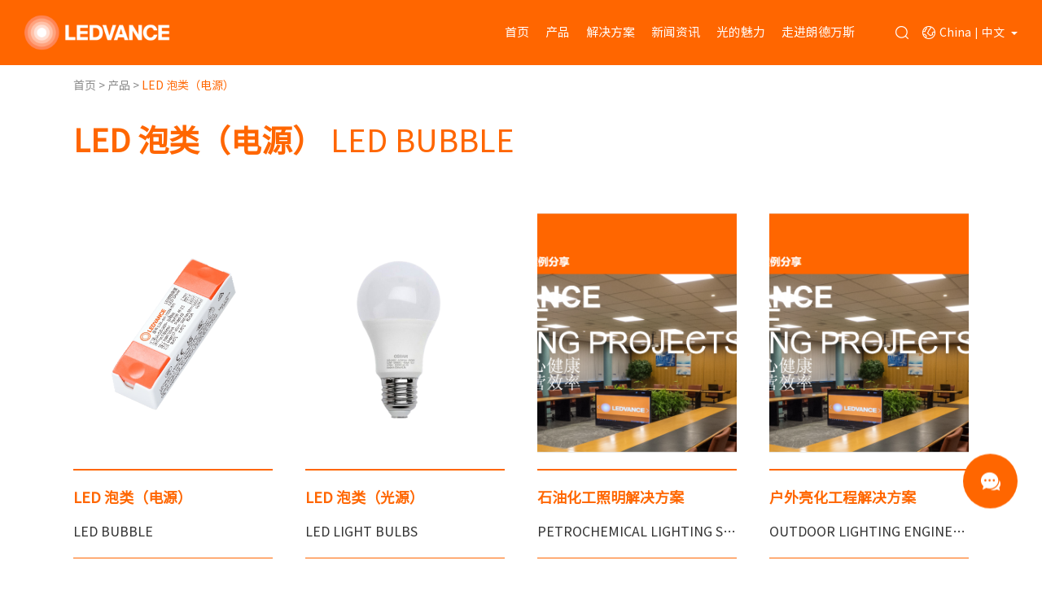

--- FILE ---
content_type: text/html; charset=utf-8
request_url: http://www.ledvance.cn/products/lighting%20solutions/index.aspx?typeid=6
body_size: 109490
content:
<!DOCTYPE html>

<html>
<head>

     
 
<meta charset="utf-8" />
<meta http-equiv="X-UA-Compatible" content="IE=edge,chrome=1" />
<meta name="viewport" content="width=device-width, initial-scale=1">
<link rel="shortcut icon" href="/uploadfiles/2020/12/20201210170443393.ico?Yml0YnVnX2Zhdmljb24uaWNv" />
               <!--
                                                               (0 0)
                                           +=============oOO====(_)================+
                                           |   Powered By wanhu - www.wanhu.com.cn |
                                           |   Tel:400-888-0035  020-85575672      |
                                           |   Creation:2026.01.21                 |
                                           |   ezEip v5.3.0(0649)                  |
                                           +==========================oOO==========+
                                                              |__|__|
                                                               || ||
                                                              ooO Ooo
                                        -->                                        
<meta name="Author" content="万户网络设计制作" />
<title>朗德万斯照明产品-LED灯泡_LED灯管_LED洗墙灯_LED路灯_LED吸顶灯</title>
<meta name="keywords" content="朗德万斯,LED灯泡,LED灯管,LED洗墙灯,LED路灯,LED吸顶灯" />
<meta name="Description" content="朗德万斯LEDVANCE-全球TOP2通用照明品牌,产品包含：LED灯泡、LED灯管、LED洗墙灯、LED路灯、LED吸顶灯、LED平板灯、LED射灯、LED筒灯、LED泛光灯、LED洁净灯、LED三防一体式灯具、高压气体放电灯、LED一体化支架灯、LED天棚灯、卤素灯、荧光灯管、高压气体放电灯、拔插式单端紧凑型荧光灯、一体化电子节能灯、LED线条灯（灯带）等" />
<link href="/editor/editor.css" rel="stylesheet" type="text/css"/>

<link rel="icon" href="" type="image/x-icon" />
<script type="text/javascript" src="/cn/js/jquery-3.3.1.min.js"></script>
<script src="/cn/js/blowup.min.js"></script>
<script type="text/javascript" src="/cn/js/jquery.slick.js"></script>
<link rel="stylesheet" href="/cn/js/slick/slick.css">
<script type="text/javascript" src="/cn/js/rem.min.js"></script>
<link rel="stylesheet" type="text/css" href="/cn/css/responsive2.0.css" />
<link rel="stylesheet" type="text/css" href="/cn/css/responsive.css" />
<script src="/cn/js/slick/slick.js"></script>
<!--[if lt IE 9]>
            <script type="text/javascript" src="/cn/js/respond.js"></script>
       <![endif]-->
       <!--[if lt IE 9]>
       <script type="text/javascript" src="/cn/js/html5shiv.v3.72.min.js"></script>
        <![endif]-->
<link rel="stylesheet" type="text/css" href="/cn/css/style.css?v=2026/1/21 17:05:24" />
  <!--[if lt IE 9]>
    <link rel="stylesheet" type="text/css" href="/cn/css/style_ie8.css" />
<![endif]-->
<script>
  var url = window.location.pathname;
    if (url == "/index.aspx") {
        window.location.href = "http://www.ledvance.cn";
		}
</script>

</head>
<body>
    <div class="f-container">
         
 
<header id="f-header">
    <div class="f-box">
        
        <h1 class="f-logo"><a href='/index.aspx'><img src="/uploadfiles/2020/12/20201214120744470.png?TG9nby1MZWR2YW5jZV9SR0IucG5n" alt='2020/12/20201214120744470.png?TG9nby1MZWR2YW5jZV9SR0IucG5n' title='2020/12/20201214120744470.png?TG9nby1MZWR2YW5jZV9SR0IucG5n'></a></h1>
        
        <div class="f-box-right">
            <ul class="f-nav">
                <li>
                    <a class="title" href="/">首页</a>
				</li>
				
                <li>
                    <a class="title" href="#">产品</a>
                    <div class="f-subNav">
                        <i class="f-subNav-close f-c-icon" style="background: url(/uploadfiles/images/icon/02_colse_03.png) no-repeat;"></i>
                        <div class="f-subNav-box f-c-auto clearfix">
                            <div class="subNav-left f-c-fl">
                                <a href='/products/index.aspx' class="jump">前往产品概述 <i class="f-c-icon" style="background: url(/uploadfiles/images/icon/02_icon_03.png) no-repeat;"></i></a>
                                <div class="clearfix">
                                    
                                    <dl class="nav-list">
                                        <dt><a href='/products/osram/index.aspx?typeid=4'>OSRAM</a></dt>
                                        
                                        <dd>
                                            <a href='/products/osram/fluorescent lamp/list.aspx?typeid=37'><i class='f-c-icon' style='background: url(/uploadfiles/2023/02/20230207154056578.png?MjAyMDEyMDkxNjUwMjE0MzcucG5n) center no-repeat;'></i> <p>荧光灯管</p></a>
                                        </dd>
                                        
                                        <dd>
                                            <a href='/products/osram/discharge lamp/list.aspx?typeid=36'><i class='f-c-icon' style='background: url(/uploadfiles/2023/02/20230207154126000.png?MjAyMDEyMDkxNjQ2MDUwODEucG5n) center no-repeat;'></i> <p>高压气体放电灯</p></a>
                                        </dd>
                                        
                                        <dd>
                                            <a href='/products/osram/fluorescent lamp/list.aspx?typeid=35'><i class='f-c-icon' style='background: url(/uploadfiles/2023/02/20230207154142936.png?MjAyMDEyMDkxNjQ3MTcyMDUucG5n) center no-repeat;'></i> <p>一体化电子节能灯</p></a>
                                        </dd>
                                        
                                        <dd>
                                            <a href='/products/osram/plugand pull singleended compact fluorescent lamp/list.aspx?typeid=34'><i class='f-c-icon' style='background: url(/uploadfiles/2020/12/20201209164820216.png?MDJfdG9wX2ljb25fNC5wbmc=) center no-repeat;'></i> <p>拔插式单端紧凑型荧光灯</p></a>
                                        </dd>
                                        
                                        <dd>
                                            <a href='/products/osram/halogen lamp/list.aspx?typeid=33'><i class='f-c-icon' style='background: url(/uploadfiles/2023/02/20230207154325620.png?MjAyMDEyMDkxNjUxMjg5MDcucG5n) center no-repeat;'></i> <p>卤素灯</p></a>
                                        </dd>
                                        
                                        <dd>
                                            <a href='/products/osram/halogen lamp/list.aspx?typeid=32'><i class='f-c-icon' style='background: url(/uploadfiles/2023/02/20230207154346504.png?MjAyMDEyMDkxNjQzMTQxNTcucG5n) center no-repeat;'></i> <p>LED 泡类</p></a>
                                        </dd>
                                        
                                        <dd>
                                            <a href='/products/osram/led lamp/list.aspx?typeid=31'><i class='f-c-icon' style='background: url(/uploadfiles/2020/12/20201209164440064.png?MDJfdG9wX2ljb25fMS5wbmc=) center no-repeat;'></i> <p>LED灯管</p></a>
                                        </dd>
                                        
                                        <dd>
                                            <a href='/products/osram/led spotlights/list.aspx?typeid=30'><i class='f-c-icon' style='background: url(/uploadfiles/2023/02/20230207154421720.png?MjAyMDEyMDkxNjUzNDE1NzAucG5n) center no-repeat;'></i> <p>LED射灯</p></a>
                                        </dd>
                                        
                                    </dl>
                                    
                                    <dl class="nav-list">
                                        <dt><a href='/products/ledvance/index.aspx?typeid=5'>LEDVANCE</a></dt>
                                        
                                        <dd>
                                            <a href='/products/ledvance/led bubble/list.aspx?typeid=89'><i class='f-c-icon' style='background: url(/uploadfiles/2025/08/20250801112142656.png?MS5wbmc=) center no-repeat;'></i> <p>LED 泡类（电源）</p></a>
                                        </dd>
                                        
                                        <dd>
                                            <a href='/products/ledvance/led light bulbs/list.aspx?typeid=87'><i class='f-c-icon' style='background: url(/uploadfiles/2023/02/20230207164329766.png?MjAyMDEyMDkxNjUxMjg5MDcucG5n) center no-repeat;'></i> <p>LED 泡类（光源）</p></a>
                                        </dd>
                                        
                                        <dd>
                                            <a href='/products/ledvance/led integrated bracket lamp/list.aspx?typeid=80'><i class='f-c-icon' style='background: url(/uploadfiles/2023/02/20230207154440863.png?MjAyMDEyMDkxNjUwMjE0MzcucG5n) center no-repeat;'></i> <p>LED 一体化支架灯</p></a>
                                        </dd>
                                        
                                        <dd>
                                            <a href='/products/ledvance/led line lamp/list.aspx?typeid=79'><i class='f-c-icon' style='background: url(/uploadfiles/2023/02/20230207154452641.png?MjAyMDEyMDkxNzAwMzY1NDIucG5n) center no-repeat;'></i> <p>LED 线条灯（灯带）</p></a>
                                        </dd>
                                        
                                        <dd>
                                            <a href='/products/ledvance/led ceiling lamp/list.aspx?typeid=78'><i class='f-c-icon' style='background: url(/uploadfiles/2023/02/20230207154504787.png?MjAyMDEyMDkxNjU3MTI2MDIucG5n) center no-repeat;'></i> <p>LED 吸顶灯</p></a>
                                        </dd>
                                        
                                        <dd>
                                            <a href='/products/ledvance/led flat lamp/list.aspx?typeid=76'><i class='f-c-icon' style='background: url(/uploadfiles/2023/02/20230207155350250.png?MjAyMDEyMDkxNjU4MjE3MTcucG5n) center no-repeat;'></i> <p>LED 平板灯</p></a>
                                        </dd>
                                        
                                        <dd>
                                            <a href='/products/ledvance/led ceiling lamp/list.aspx?typeid=45'><i class='f-c-icon' style='background: url(/uploadfiles/2023/02/20230207154624810.png?MjAyMDEyMDkxNjQ5MTk1NzIucG5n) center no-repeat;'></i> <p>LED天棚灯</p></a>
                                        </dd>
                                        
                                        <dd>
                                            <a href='/products/ledvance/led floodlights/list.aspx?typeid=44'><i class='f-c-icon' style='background: url(/uploadfiles/2023/02/20230207155104467.png?MjAyMDEyMDkxNjUzNDE1NzAucG5n) center no-repeat;'></i> <p>LED 泛光灯</p></a>
                                        </dd>
                                        
                                        <dd>
                                            <a href='/products/ledvance/street lamps/list.aspx?typeid=43'><i class='f-c-icon' style='background: url(/uploadfiles/2020/12/20201209165927795.png?MDJfdG9wX2ljb25fMTMucG5n) center no-repeat;'></i> <p>LED 路灯</p></a>
                                        </dd>
                                        
                                        <dd>
                                            <a href='/products/ledvance/line lamp/list.aspx?typeid=42'><i class='f-c-icon' style='background: url(/uploadfiles/2020/12/20201209165821717.png?MDJfdG9wX2ljb25fMTIucG5n) center no-repeat;'></i> <p>LED 洗墙灯</p></a>
                                        </dd>
                                        
                                        <dd>
                                            <a href='/products/ledvance/waterproof luminaires/list.aspx?typeid=41'><i class='f-c-icon' style='background: url(/uploadfiles/2023/02/20230207154724917.png?MjAyMDEyMDkxNjUwMjE0MzcucG5n) center no-repeat;'></i> <p>LED 三防一体式灯具</p></a>
                                        </dd>
                                        
                                        <dd>
                                            <a href='/products/ledvance/cleaning lamp/list.aspx?typeid=40'><i class='f-c-icon' style='background: url(/uploadfiles/2020/12/20201209165553792.png?MDJfdG9wX2ljb25fMTAucG5n) center no-repeat;'></i> <p>LED 洁净灯</p></a>
                                        </dd>
                                        
                                        <dd>
                                            <a href='/products/ledvance/spotlight/list.aspx?typeid=39'><i class='f-c-icon' style='background: url(/uploadfiles/2020/12/20201209165341570.png?MDJfdG9wX2ljb25fOS5wbmc=) center no-repeat;'></i> <p>LED 射灯</p></a>
                                        </dd>
                                        
                                        <dd>
                                            <a href='/products/ledvance/downlight/list.aspx?typeid=38'><i class='f-c-icon' style='background: url(/uploadfiles/2020/12/20201209165226103.png?MDJfdG9wX2ljb25fOC5wbmc=) center no-repeat;'></i> <p>LED 筒灯</p></a>
                                        </dd>
                                        
                                    </dl>
                                    
                                    <dl class="nav-list">
                                        <dt><a href='/products/lighting solutions/index.aspx?typeid=6'>照明解决方案</a></dt>
                                        
                                        <dd>
                                            <a href='/products/lighting solutions/petrochemical lighting solutions/list.aspx?typeid=86'><i class='f-c-icon' style='background: url(/uploadfiles/2023/02/20230207154802040.png?MjAyMDEyMDcwOTIwMzE1MzIucG5n) center no-repeat;'></i> <p>石油化工照明解决方案</p></a>
                                        </dd>
                                        
                                        <dd>
                                            <a href='/products/lighting solutions/outdoor lighting engineering solutions/list.aspx?typeid=85'><i class='f-c-icon' style='background: url(/uploadfiles/2023/02/20230207154814178.png?MjAyMDEyMDcwOTIwMzE1MzIucG5n) center no-repeat;'></i> <p>户外亮化工程解决方案</p></a>
                                        </dd>
                                        
                                        <dd>
                                            <a href='/products/lighting solutions/municipal road solutions/list.aspx?typeid=84'><i class='f-c-icon' style='background: url(/uploadfiles/2023/02/20230207154827029.png?MjAyMDEyMDcwOTIwMzE1MzIucG5n) center no-repeat;'></i> <p>市政道路解决方案</p></a>
                                        </dd>
                                        
                                        <dd>
                                            <a href='/products/lighting solutions/commercial lighting solutions/list.aspx?typeid=83'><i class='f-c-icon' style='background: url(/uploadfiles/2023/02/20230207154839557.png?MjAyMDEyMDcwOTIwMzE1MzIucG5n) center no-repeat;'></i> <p>商业照明解决方案</p></a>
                                        </dd>
                                        
                                        <dd>
                                            <a href='/products/lighting solutions/hotel lighting solutions/list.aspx?typeid=82'><i class='f-c-icon' style='background: url(/uploadfiles/2023/02/20230207154857935.png?MjAyMDEyMDcwOTIwMzE1MzIucG5n) center no-repeat;'></i> <p>酒店照明解决方案</p></a>
                                        </dd>
                                        
                                        <dd>
                                            <a href='/products/lighting solutions/educational lighting solutions/list.aspx?typeid=81'><i class='f-c-icon' style='background: url(/uploadfiles/2023/02/20230207154946223.png?MjAyMDEyMDcwOTIwMzE1MzIucG5n) center no-repeat;'></i> <p>教育照明解决方案</p></a>
                                        </dd>
                                        
                                        <dd>
                                            <a href='/products/lighting solutions/office lighting solutions/list.aspx?typeid=49'><i class='f-c-icon' style='background: url(/uploadfiles/2023/02/20230207154931205.png?MjAyMDEyMDcwOTIwMzE1MzIucG5n) center no-repeat;'></i> <p>办公照明解决方案</p></a>
                                        </dd>
                                        
                                        <dd>
                                            <a href='/products/lighting solutions/airport lighting solutions/list.aspx?typeid=48'><i class='f-c-icon' style='background: url(/uploadfiles/2023/02/20230207154920178.png?MjAyMDEyMDcwOTIwMzE1MzIucG5n) center no-repeat;'></i> <p>机场照明解决方案</p></a>
                                        </dd>
                                        
                                        <dd>
                                            <a href='/products/lighting solutions/industrial lighting solutions/list.aspx?typeid=47'><i class='f-c-icon' style='background: url(/uploadfiles/2023/02/20230207154908991.png?MjAyMDEyMDcwOTIwMzE1MzIucG5n) center no-repeat;'></i> <p>工业照明解决方案</p></a>
                                        </dd>
                                        
                                    </dl>
                                    
                                </div>
                            </div>
                            <div class="subNav-right f-c-fl">
                                <dl class="nav-list">
                                    <dt>照明知识</dt>
                                    
                                    <dd>
                                        <a href='/products/LightingKnowledge/info.aspx?typeid=106'>UV-C辐射</a>
                                    </dd>
                                    
                                    <dd>
                                        <a href='/products/LightingKnowledge/info.aspx?typeid=109'>人性化照明</a>
                                    </dd>
                                    
                                    <dd>
                                        <a href='/products/LightingKnowledge/info.aspx?typeid=108'>专业智能住宅</a>
                                    </dd>
                                    
                                    <dd>
                                        <a href='/products/LightingKnowledge/info.aspx?typeid=107'>现代复古的照明</a>
                                    </dd>
                                    
                                    <dd>
                                        <a href='/products/LightingKnowledge/info.aspx?typeid=471'>不带集成控制装置的紧凑型荧光灯</a>
                                    </dd>
                                    
                                    <dd>
                                        <a href='/products/LightingKnowledge/info.aspx?typeid=470'>带有集成控制装置的紧凑型荧光灯</a>
                                    </dd>
                                    
                                    <dd>
                                        <a href='/products/LightingKnowledge/info.aspx?typeid=469'>高压放电灯</a>
                                    </dd>
                                    
                                    <dd>
                                        <a href='/products/LightingKnowledge/info.aspx?typeid=468'>荧光灯</a>
                                    </dd>
                                    
                                    <dd>
                                        <a href='/products/LightingKnowledge/info.aspx?typeid=467'>LED 基础知识</a>
                                    </dd>
                                    
                                    <dd>
                                        <a href='/products/LightingKnowledge/info.aspx?typeid=455'>卤素灯</a>
                                    </dd>
                                    
                                </dl>
                            </div>
                        </div>
                    </div>
                </li>
                
                
                <li>
                    <a class="title" href="javascript:void(0)">解决方案</a>
                    <div class="f-subNav f-subNav5">
                        <i class="f-subNav-close f-c-icon" style="background: url(/uploadfiles/images/icon/02_colse_03.png) no-repeat;"></i>
                        <div class="f-subNav-box f-c-auto clearfix">
                            <div class="subNav-left f-c-fl">
                                <a href="/solution/index.aspx" class="jump">前往解决方案概述 <i class="f-c-icon" style="background: url(/uploadfiles/images/icon/02_icon_03.png) no-repeat;"></i></a>
                                <div class="clearfix">
                                    
                                    <dl class="nav-list">
                                        <dt>
                                            <a href='/solution/info.aspx?itemId=89'>
                                                <h2 class="dot2">办公楼宇</h2>
                                                <div class="pic" style="background: url(/uploadfiles/2021/01/20210112165158015.jpg?5pyq5qCH6aKYLTEuanBn) center/cover no-repeat;">
                                                    <!-- <img src="/uploadfiles/2021/01/20210112165158015.jpg?5pyq5qCH6aKYLTEuanBn" alt='2021/01/20210112165158015.jpg?5pyq5qCH6aKYLTEuanBn' title='2021/01/20210112165158015.jpg?5pyq5qCH6aKYLTEuanBn'> -->
                                                </div>
                                            </a>
                                        </dt>
                                    </dl>
                                    
                                    <dl class="nav-list">
                                        <dt>
                                            <a href='/solution/info.aspx?itemId=88'>
                                                <h2 class="dot2">酒店会所</h2>
                                                <div class="pic" style="background: url(/uploadfiles/2020/12/20201208170056496.jpg?UGljTGlzdDAwMTg1MC1pbWc5LmpwZw==) center/cover no-repeat;">
                                                    <!-- <img src="/uploadfiles/2020/12/20201208170056496.jpg?UGljTGlzdDAwMTg1MC1pbWc5LmpwZw==" alt='2020/12/20201208170056496.jpg?UGljTGlzdDAwMTg1MC1pbWc5LmpwZw==' title='2020/12/20201208170056496.jpg?UGljTGlzdDAwMTg1MC1pbWc5LmpwZw=='> -->
                                                </div>
                                            </a>
                                        </dt>
                                    </dl>
                                    
                                    <dl class="nav-list">
                                        <dt>
                                            <a href='/solution/info.aspx?itemId=93'>
                                                <h2 class="dot2">市政公建</h2>
                                                <div class="pic" style="background: url(/uploadfiles/2020/12/20201208170234436.jpg?UGljTGlzdDAwMTg1MC1pbWc0LmpwZw==) center/cover no-repeat;">
                                                    <!-- <img src="/uploadfiles/2020/12/20201208170234436.jpg?UGljTGlzdDAwMTg1MC1pbWc0LmpwZw==" alt='2020/12/20201208170234436.jpg?UGljTGlzdDAwMTg1MC1pbWc0LmpwZw==' title='2020/12/20201208170234436.jpg?UGljTGlzdDAwMTg1MC1pbWc0LmpwZw=='> -->
                                                </div>
                                            </a>
                                        </dt>
                                    </dl>
                                    
                                    <dl class="nav-list">
                                        <dt>
                                            <a href='/solution/info.aspx?itemId=90'>
                                                <h2 class="dot2">智慧工业</h2>
                                                <div class="pic" style="background: url(/uploadfiles/2020/12/20201208170151259.jpg?UGljTGlzdDAwMTg1MC1pbWcxMi5qcGc=) center/cover no-repeat;">
                                                    <!-- <img src="/uploadfiles/2020/12/20201208170151259.jpg?UGljTGlzdDAwMTg1MC1pbWcxMi5qcGc=" alt='2020/12/20201208170151259.jpg?UGljTGlzdDAwMTg1MC1pbWcxMi5qcGc=' title='2020/12/20201208170151259.jpg?UGljTGlzdDAwMTg1MC1pbWcxMi5qcGc='> -->
                                                </div>
                                            </a>
                                        </dt>
                                    </dl>
                                    
                                    <dl class="nav-list">
                                        <dt>
                                            <a href='/solution/info.aspx?itemId=91'>
                                                <h2 class="dot2">商业综合</h2>
                                                <div class="pic" style="background: url(/uploadfiles/2020/12/20201208170036463.jpg?UGljTGlzdDAwMTg1MC1pbWcxLmpwZw==) center/cover no-repeat;">
                                                    <!-- <img src="/uploadfiles/2020/12/20201208170036463.jpg?UGljTGlzdDAwMTg1MC1pbWcxLmpwZw==" alt='2020/12/20201208170036463.jpg?UGljTGlzdDAwMTg1MC1pbWcxLmpwZw==' title='2020/12/20201208170036463.jpg?UGljTGlzdDAwMTg1MC1pbWcxLmpwZw=='> -->
                                                </div>
                                            </a>
                                        </dt>
                                    </dl>
                                    
                                </div>
                            </div>
                        </div>
                    </div>
                </li>
                
                
                <li>
                    <a class="title" href="javascript:void(0)">新闻资讯</a>
                    <div class="f-subNav f-subNav5">
                        <i class="f-subNav-close f-c-icon" style="background: url(/uploadfiles/images/icon/02_colse_03.png) no-repeat;"></i>
                        <div class="f-subNav-box f-c-auto clearfix">
                            <div class="subNav-left f-c-fl">
                                <a href="/news/index.aspx" class="jump">前往新闻资讯概述 <i class="f-c-icon" style="background: url(/uploadfiles/images/icon/02_icon_03.png) no-repeat;"></i></a>
                                <div class="clearfix">
                                    
                                    <dl class="nav-list">
                                        <dt>
                                            <a href='/news/corporateinformation/list.aspx'>
                                                <h2 class="dot2">新闻资讯</h2>
                                                <div class="pic" style="background: url(/uploadfiles/2020/12/20201203190725542.jpg?UGljTGlzdDAwMDg2NV9pbWcuanBn) center/cover no-repeat;">
                                                    <!-- <img src="/uploadfiles/2020/12/20201203190725542.jpg?UGljTGlzdDAwMDg2NV9pbWcuanBn" alt='2020/12/20201203190725542.jpg?UGljTGlzdDAwMDg2NV9pbWcuanBn' title='2020/12/20201203190725542.jpg?UGljTGlzdDAwMDg2NV9pbWcuanBn'> -->
                                                </div>
                                            </a>
                                        </dt>
                                    </dl>
                                    
                                    <dl class="nav-list">
                                        <dt>
                                            <a href='/news/meetingsandevents/list.aspx'>
                                                <h2 class="dot2">会议与活动</h2>
                                                <div class="pic" style="background: url(/uploadfiles/2021/01/20210107113440504.jpg?TEVEVkFOQ0VfLV9sYl8yMDE4LTAzLTE5LTE0LmpwZw==) center/cover no-repeat;">
                                                    <!-- <img src="/uploadfiles/2021/01/20210107113440504.jpg?TEVEVkFOQ0VfLV9sYl8yMDE4LTAzLTE5LTE0LmpwZw==" alt='2021/01/20210107113440504.jpg?TEVEVkFOQ0VfLV9sYl8yMDE4LTAzLTE5LTE0LmpwZw==' title='2021/01/20210107113440504.jpg?TEVEVkFOQ0VfLV9sYl8yMDE4LTAzLTE5LTE0LmpwZw=='> -->
                                                </div>
                                            </a>
                                        </dt>
                                    </dl>
                                    
                                    <dl class="nav-list">
                                        <dt>
                                            <a href='/IndustryNews/list.aspx'>
                                                <h2 class="dot2">行业资讯</h2>
                                                <div class="pic" style="background: url(/uploadfiles/2020/12/20201203190725542.jpg?UGljTGlzdDAwMDg2NV9pbWcuanBn) center/cover no-repeat;">
                                                    <!-- <img src="/uploadfiles/2020/12/20201203190725542.jpg?UGljTGlzdDAwMDg2NV9pbWcuanBn" alt='2020/12/20201203190725542.jpg?UGljTGlzdDAwMDg2NV9pbWcuanBn' title='2020/12/20201203190725542.jpg?UGljTGlzdDAwMDg2NV9pbWcuanBn'> -->
                                                </div>
                                            </a>
                                        </dt>
                                    </dl>
                                    
                                </div>
                            </div>
                        </div>
                    </div>
                </li>
                
                
                <li>
                    <a class="title" href="javascript:void(0)">光的魅力</a>
                    <div class="f-subNav f-subNav5">
                        <i class="f-subNav-close f-c-icon" style="background: url(/uploadfiles/images/icon/02_colse_03.png) no-repeat;"></i>
                        <div class="f-subNav-box f-c-auto clearfix">
                            <div class="subNav-left f-c-fl">
                                <a href="/thecharmoflight/index.aspx" class="jump">前往光的魅力概述 <i class="f-c-icon" style="background: url(/uploadfiles/images/icon/02_icon_03.png) no-repeat;"></i></a>
                                <div class="clearfix">
                                    
                                    <dl class="nav-list">
                                        <dt>
                                            <a href='/thecharmoflight/info.aspx?itemId=26'>
                                                <h2 class="dot2">海上安全-灯塔的历史</h2>
                                                <div class="pic" style="background: url(/uploadfiles/2020/12/20201203181346827.jpg?UGljTGlzdDAwMTg1MC1pbWcyLmpwZw==) center/cover no-repeat;">
                                                    <!-- <img src="/uploadfiles/2020/12/20201203181346827.jpg?UGljTGlzdDAwMTg1MC1pbWcyLmpwZw==" alt='2020/12/20201203181346827.jpg?UGljTGlzdDAwMTg1MC1pbWcyLmpwZw==' title='2020/12/20201203181346827.jpg?UGljTGlzdDAwMTg1MC1pbWcyLmpwZw=='> -->
                                                </div>
                                            </a>
                                        </dt>
                                    </dl>
                                    
                                    <dl class="nav-list">
                                        <dt>
                                            <a href='/thecharmoflight/info.aspx?itemId=27'>
                                                <h2 class="dot2">电影中的光</h2>
                                                <div class="pic" style="background: url(/uploadfiles/2020/12/20201203181417830.jpg?UGljTGlzdDAwMTg1MC1pbWczLmpwZw==) center/cover no-repeat;">
                                                    <!-- <img src="/uploadfiles/2020/12/20201203181417830.jpg?UGljTGlzdDAwMTg1MC1pbWczLmpwZw==" alt='2020/12/20201203181417830.jpg?UGljTGlzdDAwMTg1MC1pbWczLmpwZw==' title='2020/12/20201203181417830.jpg?UGljTGlzdDAwMTg1MC1pbWczLmpwZw=='> -->
                                                </div>
                                            </a>
                                        </dt>
                                    </dl>
                                    
                                    <dl class="nav-list">
                                        <dt>
                                            <a href='/thecharmoflight/info.aspx?itemId=28'>
                                                <h2 class="dot2">照明：时尚必备品！</h2>
                                                <div class="pic" style="background: url(/uploadfiles/2020/12/20201203181450380.jpg?UGljTGlzdDAwMTg1MC1pbWc0LmpwZw==) center/cover no-repeat;">
                                                    <!-- <img src="/uploadfiles/2020/12/20201203181450380.jpg?UGljTGlzdDAwMTg1MC1pbWc0LmpwZw==" alt='2020/12/20201203181450380.jpg?UGljTGlzdDAwMTg1MC1pbWc0LmpwZw==' title='2020/12/20201203181450380.jpg?UGljTGlzdDAwMTg1MC1pbWc0LmpwZw=='> -->
                                                </div>
                                            </a>
                                        </dt>
                                    </dl>
                                    
                                    <dl class="nav-list">
                                        <dt>
                                            <a href='/thecharmoflight/info.aspx?itemId=29'>
                                                <h2 class="dot2">使命更安全的城市</h2>
                                                <div class="pic" style="background: url(/uploadfiles/2020/12/20201203181521645.jpg?UGljTGlzdDAwMTg1MC1pbWc1LmpwZw==) center/cover no-repeat;">
                                                    <!-- <img src="/uploadfiles/2020/12/20201203181521645.jpg?UGljTGlzdDAwMTg1MC1pbWc1LmpwZw==" alt='2020/12/20201203181521645.jpg?UGljTGlzdDAwMTg1MC1pbWc1LmpwZw==' title='2020/12/20201203181521645.jpg?UGljTGlzdDAwMTg1MC1pbWc1LmpwZw=='> -->
                                                </div>
                                            </a>
                                        </dt>
                                    </dl>
                                    
                                    <dl class="nav-list">
                                        <dt>
                                            <a href='/thecharmoflight/info.aspx?itemId=31'>
                                                <h2 class="dot2">点亮我的生活：为什么人类需要光</h2>
                                                <div class="pic" style="background: url(/uploadfiles/2020/12/20201203181715147.jpg?UGljTGlzdDAwMTg1MC1pbWc3LmpwZw==) center/cover no-repeat;">
                                                    <!-- <img src="/uploadfiles/2020/12/20201203181715147.jpg?UGljTGlzdDAwMTg1MC1pbWc3LmpwZw==" alt='2020/12/20201203181715147.jpg?UGljTGlzdDAwMTg1MC1pbWc3LmpwZw==' title='2020/12/20201203181715147.jpg?UGljTGlzdDAwMTg1MC1pbWc3LmpwZw=='> -->
                                                </div>
                                            </a>
                                        </dt>
                                    </dl>
                                    
                                </div>
                            </div>
                        </div>
                    </div>
                </li>
                
                
                <li>
                    <a class="title" href="javascript:void(0)">走进朗德万斯</a>
                    <div class="f-subNav f-subNav5">
                        <i class="f-subNav-close f-c-icon" style="background: url(/uploadfiles/images/icon/02_colse_03.png) no-repeat;"></i>
                        <div class="f-subNav-box f-c-auto clearfix">
                            <div class="subNav-left f-c-fl">
                                <a href="/intolundvans/index.aspx" class="jump">前往走进朗德万斯概述 <i class="f-c-icon" style="background: url(/uploadfiles/images/icon/02_icon_03.png) no-repeat;"></i></a>
                                <div class="clearfix">
                                    
                                    <dl class="nav-list">
                                        <dt>
                                            <a href='/intolundvans/aboutledvance/index.aspx'>
                                                <h2 class="dot2">关于 LEDVANCE</h2>
                                                <div class="pic" style="background: url(/uploadfiles/2020/12/20201203195509488.jpg?UGljTGlzdDAwMTc0Ny1pbWc3LmpwZw==) center/cover no-repeat;">
                                                    <!-- <img src="/uploadfiles/2020/12/20201203195509488.jpg?UGljTGlzdDAwMTc0Ny1pbWc3LmpwZw==" alt='2020/12/20201203195509488.jpg?UGljTGlzdDAwMTc0Ny1pbWc3LmpwZw==' title='2020/12/20201203195509488.jpg?UGljTGlzdDAwMTc0Ny1pbWc3LmpwZw=='> -->
                                                </div>
                                            </a>
                                        </dt>
                                    </dl>
                                    
                                    <dl class="nav-list">
                                        <dt>
                                            <a href='/intolundvans/careerdevelopment/index.aspx'>
                                                <h2 class="dot2">职业发展</h2>
                                                <div class="pic" style="background: url(/uploadfiles/2020/12/20201203195541286.jpg?UGljTGlzdDAwMTc0Ny1pbWc4LmpwZw==) center/cover no-repeat;">
                                                    <!-- <img src="/uploadfiles/2020/12/20201203195541286.jpg?UGljTGlzdDAwMTc0Ny1pbWc4LmpwZw==" alt='2020/12/20201203195541286.jpg?UGljTGlzdDAwMTc0Ny1pbWc4LmpwZw==' title='2020/12/20201203195541286.jpg?UGljTGlzdDAwMTc0Ny1pbWc4LmpwZw=='> -->
                                                </div>
                                            </a>
                                        </dt>
                                    </dl>
                                    
                                    <dl class="nav-list">
                                        <dt>
                                            <a href='/intolundvans/sustainabledevelopment/index.aspx'>
                                                <h2 class="dot2">可持续发展</h2>
                                                <div class="pic" style="background: url(/uploadfiles/2021/01/20210120161458004.jpg?5pyq5qCH6aKYLTEuanBn) center/cover no-repeat;">
                                                    <!-- <img src="/uploadfiles/2021/01/20210120161458004.jpg?5pyq5qCH6aKYLTEuanBn" alt='2021/01/20210120161458004.jpg?5pyq5qCH6aKYLTEuanBn' title='2021/01/20210120161458004.jpg?5pyq5qCH6aKYLTEuanBn'> -->
                                                </div>
                                            </a>
                                        </dt>
                                    </dl>
                                    
                                </div>
                            </div>
                        </div>
                    </div>
                </li>
                
            </ul>
            <div class="f-search">
                <i id="search" class="f-c-icon" style="background: url(/uploadfiles/images/icon/01_icon_06.png) center/contain no-repeat;"></i>
                <div class="f-c-input">
                    <input id="searchVal" type="text" placeholder="请输入关键字">
                    <a id="searchBtn" href="javascript:void(0)" class="search-btn f-c-icon"  style="background: #f60 url(/uploadfiles/images/icon/01_icon_06.png) center/contain no-repeat;background-size: .16rem;"></a>
                </div>
            </div>
            <div class="f-language">
                <h2 id="language"><i class="f-c-icon" style="background: url(/uploadfiles/images/icon/01_icon_08.png) center/contain no-repeat"></i>China<span>|</span>中文 <i class="f-c-icon" style="background: url(/uploadfiles/images/icon/01_icon_11.png) center/contain no-repeat;"></i></h2>
                <div class="language-box">
                    
                    <div class="language-item" >
                        <a href='https://www.ledvance.asia/' data-language='Asia (EN)'>Asia (EN)</a>
                    </div>
                    
                    <div class="language-item" >
                        <a href='https://www.ledvance.com.au/' data-language='Australia'>Australia</a>
                    </div>
                    
                    <div class="language-item" >
                        <a href='https://www.ledvance.de/' data-language='Austria'>Austria</a>
                    </div>
                    
                    <div class="language-item" >
                        <a href='https://www.benelux.ledvance.com/fr/professionnels/' data-language='Belgium (FR)'>Belgium (FR)</a>
                    </div>
                    
                    <div class="language-item" >
                        <a href='https://www.ledvance.com.br/' data-language='Brazil'>Brazil</a>
                    </div>
                    
                    <div class="language-item" >
                        <a href='https://www.benelux.ledvance.com/nl/' data-language='Benelux (NL)'>Benelux (NL)</a>
                    </div>
                    
                    <div class="language-item" >
                        <a href='https://www.ledvance.hr/' data-language='Croatia'>Croatia</a>
                    </div>
                    
                    <div class="language-item" >
                        <a href='https://www.ledvance.cz/' data-language='Czech Republic'>Czech Republic</a>
                    </div>
                    
                    <div class="language-item" >
                        <a href='https://www.ledvance.dk/' data-language='Denmark'>Denmark</a>
                    </div>
                    
                    <div class="language-item" >
                        <a href='https://www.ledvance.fi/' data-language='Finland'>Finland</a>
                    </div>
                    
                    <div class="language-item" >
                        <a href='https://www.ledvance.fr/professionnels/' data-language='France'>France</a>
                    </div>
                    
                    <div class="language-item" >
                        <a href='https://www.ledvance.gr/' data-language='Greece'>Greece</a>
                    </div>
                    
                    <div class="language-item" >
                        <a href='https://www.ledvance.de/professional' data-language='Germany'>Germany</a>
                    </div>
                    
                    <div class="language-item" >
                        <a href='https://www.ledvance.hu/' data-language='Hungary'>Hungary</a>
                    </div>
                    
                    <div class="language-item" >
                        <a href='https://www.ledvance.in' data-language='India (EN)'>India (EN)</a>
                    </div>
                    
                    <div class="language-item" >
                        <a href='https://www.ledvance.com/professional' data-language='International (EN)'>International (EN)</a>
                    </div>
                    
                    <div class="language-item" >
                        <a href='https://www.ledvance.it/' data-language='Italy'>Italy</a>
                    </div>
                    
                    <div class="language-item" >
                        <a href='https://www.ledvance.lat/' data-language='Latin America (ES)'>Latin America (ES)</a>
                    </div>
                    
                    <div class="language-item" >
                        <a href='https://mea.ledvance.com/' data-language='Middle East & Africa (EN)'>Middle East & Africa (EN)</a>
                    </div>
                    
                    <div class="language-item" >
                        <a href='https://www.benelux.ledvance.com/nl/' data-language='Netherlands'>Netherlands</a>
                    </div>
                    
                    <div class="language-item" >
                        <a href='https://www.ledvance.no/' data-language='Norway'>Norway</a>
                    </div>
                    
                    <div class="language-item" >
                        <a href='https://www.ledvance.pl/' data-language='Poland'>Poland</a>
                    </div>
                    
                    <div class="language-item" >
                        <a href='https://www.benelux.ledvance.com/nl/professioneel/' data-language='Benelux (FR)'>Benelux (FR)</a>
                    </div>
                    
                    <div class="language-item" >
                        <a href='https://www.ledvance.pt/' data-language='Portugal'>Portugal</a>
                    </div>
                    
                    <div class="language-item" >
                        <a href='https://www.ledvance.com.ru/' data-language='Russia'>Russia</a>
                    </div>
                    
                    <div class="language-item" >
                        <a href='https://www.ledvance.cz/' data-language='Slovak Republic'>Slovak Republic</a>
                    </div>
                    
                    <div class="language-item" >
                        <a href='https://www.ledvance.co.kr/' data-language='South Korea'>South Korea</a>
                    </div>
                    
                    <div class="language-item" >
                        <a href='https://www.ledvance.es/' data-language='Spain'>Spain</a>
                    </div>
                    
                    <div class="language-item" >
                        <a href='https://www.ledvance.se/' data-language='Sweden'>Sweden</a>
                    </div>
                    
                    <div class="language-item" >
                        <a href='https://www.ledvance.ch/de/' data-language='Switzerland (DE)'>Switzerland (DE)</a>
                    </div>
                    
                    <div class="language-item" >
                        <a href='https://www.ledvance.ch/fr/' data-language='Switzerland (FR)'>Switzerland (FR)</a>
                    </div>
                    
                    <div class="language-item" >
                        <a href='https://www.ledvance.com.tr/' data-language='Turkey'>Turkey</a>
                    </div>
                    
                    <div class="language-item" >
                        <a href='https://www.ledvance.co.uk/' data-language='United Kingdom'>United Kingdom</a>
                    </div>
                    
                    <div class="language-item" >
                        <a href='https://www.sylvania.com/en-us/Pages/default.aspx' data-language='United States of America'>United States of America</a>
                    </div>
                    
                </div>
            </div>
            <div class="meau" id="meau">
                <span class="m1"></span>
                <span class="m2"></span>
                <span class="m3"></span>
            </div>
        </div>
        <div class="f-menu-box">
            <div class="f-menu-content">
                <div class="menu-hear">
                    <h2><span>菜单</span> <i id="closeMeau" class="f-c-icon" style="background: url(/uploadfiles/images/icon/white_close.png) center/contain no-repeat;"></i></h2>
                    <a id="back" class="back" href="javascript:void(0)">< <span>返回上级</span></a>
                    <a href="#" class="f-c-btn">前往<span>产品</span>概述</a>
                </div>
                <ul class="f-menu-list1 f-c-box-three">
                    <li><a href="javascript:void(0)" data-name="language"><font>语言</font> <span class="f-c-icon">></span></a></li>
                    <li><a href="javascript:void(0)" data-url="/products/index.aspx" data-name="product"><font>产品</font> <span class="f-c-icon">></span></a></li>
                    <li><a href="javascript:void(0)" data-url="/solution/index.aspx" data-name="solution"><font>解决方案</font> <span class="f-c-icon">></span></a></li>
                    <li><a href="javascript:void(0)" data-url="/news/index.aspx" data-name="news"><font>新闻资讯</font> <span class="f-c-icon">></span></a></li>
                    <li><a href="javascript:void(0)" data-url="/thecharmoflight/index.aspx" data-name="charm"><font>光的魅力</font> <span class="f-c-icon">></span></a></li>
                    <li><a href="javascript:void(0)" data-url="/intolundvans/index.aspx" data-name="about"><font>走进朗德万斯</font> <span class="f-c-icon">></span></a></li>
                </ul>
                <ul class="f-menu-list2 f-c-box-three">

                </ul>
                <ul class="f-menu-list3 f-c-box-three">

                </ul>
            </div>
        </div>
    </div>
    <script>
        $(function() {
            var product = [
                
                {
                    val: "<li><a href='javascript:void(0)' data-children='product' data-son='0'><font>OSRAM</font><span class='f-c-icon'>></span> </a></li>",
                    children: [
                        
                        {
                        val: "<li><a href='/products/osram/fluorescent lamp/list.aspx?typeid=37'><font>荧光灯管</font></a></li>"
                        },
                        
                        {
                        val: "<li><a href='/products/osram/discharge lamp/list.aspx?typeid=36'><font>高压气体放电灯</font></a></li>"
                        },
                        
                        {
                        val: "<li><a href='/products/osram/fluorescent lamp/list.aspx?typeid=35'><font>一体化电子节能灯</font></a></li>"
                        },
                        
                        {
                        val: "<li><a href='/products/osram/plugand pull singleended compact fluorescent lamp/list.aspx?typeid=34'><font>拔插式单端紧凑型荧光灯</font></a></li>"
                        },
                        
                        {
                        val: "<li><a href='/products/osram/halogen lamp/list.aspx?typeid=33'><font>卤素灯</font></a></li>"
                        },
                        
                        {
                        val: "<li><a href='/products/osram/halogen lamp/list.aspx?typeid=32'><font>LED 泡类</font></a></li>"
                        },
                        
                        {
                        val: "<li><a href='/products/osram/led lamp/list.aspx?typeid=31'><font>LED灯管</font></a></li>"
                        },
                        
                        {
                        val: "<li><a href='/products/osram/led spotlights/list.aspx?typeid=30'><font>LED射灯</font></a></li>"
                        },
                        
                    ]
                },
                
                {
                    val: "<li><a href='javascript:void(0)' data-children='product' data-son='1'><font>LEDVANCE</font><span class='f-c-icon'>></span> </a></li>",
                    children: [
                        
                        {
                        val: "<li><a href='/products/ledvance/led bubble/list.aspx?typeid=89'><font>LED 泡类（电源）</font></a></li>"
                        },
                        
                        {
                        val: "<li><a href='/products/ledvance/led light bulbs/list.aspx?typeid=87'><font>LED 泡类（光源）</font></a></li>"
                        },
                        
                        {
                        val: "<li><a href='/products/ledvance/led integrated bracket lamp/list.aspx?typeid=80'><font>LED 一体化支架灯</font></a></li>"
                        },
                        
                        {
                        val: "<li><a href='/products/ledvance/led line lamp/list.aspx?typeid=79'><font>LED 线条灯（灯带）</font></a></li>"
                        },
                        
                        {
                        val: "<li><a href='/products/ledvance/led ceiling lamp/list.aspx?typeid=78'><font>LED 吸顶灯</font></a></li>"
                        },
                        
                        {
                        val: "<li><a href='/products/ledvance/led flat lamp/list.aspx?typeid=76'><font>LED 平板灯</font></a></li>"
                        },
                        
                        {
                        val: "<li><a href='/products/ledvance/led ceiling lamp/list.aspx?typeid=45'><font>LED天棚灯</font></a></li>"
                        },
                        
                        {
                        val: "<li><a href='/products/ledvance/led floodlights/list.aspx?typeid=44'><font>LED 泛光灯</font></a></li>"
                        },
                        
                        {
                        val: "<li><a href='/products/ledvance/street lamps/list.aspx?typeid=43'><font>LED 路灯</font></a></li>"
                        },
                        
                        {
                        val: "<li><a href='/products/ledvance/line lamp/list.aspx?typeid=42'><font>LED 洗墙灯</font></a></li>"
                        },
                        
                        {
                        val: "<li><a href='/products/ledvance/waterproof luminaires/list.aspx?typeid=41'><font>LED 三防一体式灯具</font></a></li>"
                        },
                        
                        {
                        val: "<li><a href='/products/ledvance/cleaning lamp/list.aspx?typeid=40'><font>LED 洁净灯</font></a></li>"
                        },
                        
                        {
                        val: "<li><a href='/products/ledvance/spotlight/list.aspx?typeid=39'><font>LED 射灯</font></a></li>"
                        },
                        
                        {
                        val: "<li><a href='/products/ledvance/downlight/list.aspx?typeid=38'><font>LED 筒灯</font></a></li>"
                        },
                        
                    ]
                },
                
                {
                    val: "<li><a href='javascript:void(0)' data-children='product' data-son='2'><font>照明解决方案</font><span class='f-c-icon'>></span> </a></li>",
                    children: [
                        
                        {
                        val: "<li><a href='/products/lighting solutions/petrochemical lighting solutions/list.aspx?typeid=86'><font>石油化工照明解决方案</font></a></li>"
                        },
                        
                        {
                        val: "<li><a href='/products/lighting solutions/outdoor lighting engineering solutions/list.aspx?typeid=85'><font>户外亮化工程解决方案</font></a></li>"
                        },
                        
                        {
                        val: "<li><a href='/products/lighting solutions/municipal road solutions/list.aspx?typeid=84'><font>市政道路解决方案</font></a></li>"
                        },
                        
                        {
                        val: "<li><a href='/products/lighting solutions/commercial lighting solutions/list.aspx?typeid=83'><font>商业照明解决方案</font></a></li>"
                        },
                        
                        {
                        val: "<li><a href='/products/lighting solutions/hotel lighting solutions/list.aspx?typeid=82'><font>酒店照明解决方案</font></a></li>"
                        },
                        
                        {
                        val: "<li><a href='/products/lighting solutions/educational lighting solutions/list.aspx?typeid=81'><font>教育照明解决方案</font></a></li>"
                        },
                        
                        {
                        val: "<li><a href='/products/lighting solutions/office lighting solutions/list.aspx?typeid=49'><font>办公照明解决方案</font></a></li>"
                        },
                        
                        {
                        val: "<li><a href='/products/lighting solutions/airport lighting solutions/list.aspx?typeid=48'><font>机场照明解决方案</font></a></li>"
                        },
                        
                        {
                        val: "<li><a href='/products/lighting solutions/industrial lighting solutions/list.aspx?typeid=47'><font>工业照明解决方案</font></a></li>"
                        },
                        
                    ]
                },
                
                
                {
                    val: '<li><a href="javascript:void(0)" data-children="product" data-son="-1"><font>照明知识</font><span class="f-c-icon">></span> </a></li>',
                    children: [
                        
                        {
                                val: "<li><a href='/products/LightingKnowledge/info.aspx?typeid=106'><font>UV-C辐射</font></a></li>"
                        },
                        
                        {
                                val: "<li><a href='/products/LightingKnowledge/info.aspx?typeid=109'><font>人性化照明</font></a></li>"
                        },
                        
                        {
                                val: "<li><a href='/products/LightingKnowledge/info.aspx?typeid=108'><font>专业智能住宅</font></a></li>"
                        },
                        
                        {
                                val: "<li><a href='/products/LightingKnowledge/info.aspx?typeid=107'><font>现代复古的照明</font></a></li>"
                        },
                        
                        {
                                val: "<li><a href='/products/LightingKnowledge/info.aspx?typeid=471'><font>不带集成控制装置的紧凑型荧光灯</font></a></li>"
                        },
                        
                        {
                                val: "<li><a href='/products/LightingKnowledge/info.aspx?typeid=470'><font>带有集成控制装置的紧凑型荧光灯</font></a></li>"
                        },
                        
                        {
                                val: "<li><a href='/products/LightingKnowledge/info.aspx?typeid=469'><font>高压放电灯</font></a></li>"
                        },
                        
                        {
                                val: "<li><a href='/products/LightingKnowledge/info.aspx?typeid=468'><font>荧光灯</font></a></li>"
                        },
                        
                        {
                                val: "<li><a href='/products/LightingKnowledge/info.aspx?typeid=467'><font>LED 基础知识</font></a></li>"
                        },
                        
                        {
                                val: "<li><a href='/products/LightingKnowledge/info.aspx?typeid=455'><font>卤素灯</font></a></li>"
                        },
                        
                    ]
                }
            ]
            var language = [
                
                {
                    val: "<li><a href='https://www.ledvance.asia/'><font>Asia (EN)</font> </a></li>"
                },
                
                {
                    val: "<li><a href='https://www.ledvance.com.au/'><font>Australia</font> </a></li>"
                },
                
                {
                    val: "<li><a href='https://www.ledvance.de/'><font>Austria</font> </a></li>"
                },
                
                {
                    val: "<li><a href='https://www.benelux.ledvance.com/fr/professionnels/'><font>Belgium (FR)</font> </a></li>"
                },
                
                {
                    val: "<li><a href='https://www.ledvance.com.br/'><font>Brazil</font> </a></li>"
                },
                
                {
                    val: "<li><a href='https://www.benelux.ledvance.com/nl/'><font>Benelux (NL)</font> </a></li>"
                },
                
                {
                    val: "<li><a href='https://www.ledvance.hr/'><font>Croatia</font> </a></li>"
                },
                
                {
                    val: "<li><a href='https://www.ledvance.cz/'><font>Czech Republic</font> </a></li>"
                },
                
                {
                    val: "<li><a href='https://www.ledvance.dk/'><font>Denmark</font> </a></li>"
                },
                
                {
                    val: "<li><a href='https://www.ledvance.fi/'><font>Finland</font> </a></li>"
                },
                
                {
                    val: "<li><a href='https://www.ledvance.fr/professionnels/'><font>France</font> </a></li>"
                },
                
                {
                    val: "<li><a href='https://www.ledvance.gr/'><font>Greece</font> </a></li>"
                },
                
                {
                    val: "<li><a href='https://www.ledvance.de/professional'><font>Germany</font> </a></li>"
                },
                
                {
                    val: "<li><a href='https://www.ledvance.hu/'><font>Hungary</font> </a></li>"
                },
                
                {
                    val: "<li><a href='https://www.ledvance.in'><font>India (EN)</font> </a></li>"
                },
                
                {
                    val: "<li><a href='https://www.ledvance.com/professional'><font>International (EN)</font> </a></li>"
                },
                
                {
                    val: "<li><a href='https://www.ledvance.it/'><font>Italy</font> </a></li>"
                },
                
                {
                    val: "<li><a href='https://www.ledvance.lat/'><font>Latin America (ES)</font> </a></li>"
                },
                
                {
                    val: "<li><a href='https://mea.ledvance.com/'><font>Middle East & Africa (EN)</font> </a></li>"
                },
                
                {
                    val: "<li><a href='https://www.benelux.ledvance.com/nl/'><font>Netherlands</font> </a></li>"
                },
                
                {
                    val: "<li><a href='https://www.ledvance.no/'><font>Norway</font> </a></li>"
                },
                
                {
                    val: "<li><a href='https://www.ledvance.pl/'><font>Poland</font> </a></li>"
                },
                
                {
                    val: "<li><a href='https://www.benelux.ledvance.com/nl/professioneel/'><font>Benelux (FR)</font> </a></li>"
                },
                
                {
                    val: "<li><a href='https://www.ledvance.pt/'><font>Portugal</font> </a></li>"
                },
                
                {
                    val: "<li><a href='https://www.ledvance.com.ru/'><font>Russia</font> </a></li>"
                },
                
                {
                    val: "<li><a href='https://www.ledvance.cz/'><font>Slovak Republic</font> </a></li>"
                },
                
                {
                    val: "<li><a href='https://www.ledvance.co.kr/'><font>South Korea</font> </a></li>"
                },
                
                {
                    val: "<li><a href='https://www.ledvance.es/'><font>Spain</font> </a></li>"
                },
                
                {
                    val: "<li><a href='https://www.ledvance.se/'><font>Sweden</font> </a></li>"
                },
                
                {
                    val: "<li><a href='https://www.ledvance.ch/de/'><font>Switzerland (DE)</font> </a></li>"
                },
                
                {
                    val: "<li><a href='https://www.ledvance.ch/fr/'><font>Switzerland (FR)</font> </a></li>"
                },
                
                {
                    val: "<li><a href='https://www.ledvance.com.tr/'><font>Turkey</font> </a></li>"
                },
                
                {
                    val: "<li><a href='https://www.ledvance.co.uk/'><font>United Kingdom</font> </a></li>"
                },
                
                {
                    val: "<li><a href='https://www.sylvania.com/en-us/Pages/default.aspx'><font>United States of America</font> </a></li>"
                },
                
            ]
            var solution = [
                
                {
                        val: "<li><a href='/solution/info.aspx?itemId=89'><font>办公楼宇</font> </a></li>"
                },
                
                {
                        val: "<li><a href='/solution/info.aspx?itemId=88'><font>酒店会所</font> </a></li>"
                },
                
                {
                        val: "<li><a href='/solution/info.aspx?itemId=93'><font>市政公建</font> </a></li>"
                },
                
                {
                        val: "<li><a href='/solution/info.aspx?itemId=90'><font>智慧工业</font> </a></li>"
                },
                
                {
                        val: "<li><a href='/solution/info.aspx?itemId=91'><font>商业综合</font> </a></li>"
                },
                
            ]
            var news = [
                
                {
                    val: "<li><a href='/news/corporateinformation/list.aspx'><font>新闻资讯</font> </a></li>"
                },
                
                {
                    val: "<li><a href='/news/meetingsandevents/list.aspx'><font>会议与活动</font> </a></li>"
                },
                
                {
                    val: "<li><a href='/IndustryNews/list.aspx'><font>行业资讯</font> </a></li>"
                },
                
            ]
            var charm = [
                
                {
                        val: "<li><a href='/thecharmoflight/info.aspx?itemId=26'><font>海上安全-灯塔的历史</font> </a></li>"
                },
                
                {
                        val: "<li><a href='/thecharmoflight/info.aspx?itemId=27'><font>电影中的光</font> </a></li>"
                },
                
                {
                        val: "<li><a href='/thecharmoflight/info.aspx?itemId=28'><font>照明：时尚必备品！</font> </a></li>"
                },
                
                {
                        val: "<li><a href='/thecharmoflight/info.aspx?itemId=29'><font>使命更安全的城市</font> </a></li>"
                },
                
                {
                        val: "<li><a href='/thecharmoflight/info.aspx?itemId=31'><font>点亮我的生活：为什么人类需要光</font> </a></li>"
                },
                
            ]
            var about = [
                
                {
                    val: "<li><a href='/intolundvans/aboutledvance/index.aspx'><font>关于 LEDVANCE</font> </a></li>"
                },
                
                {
                    val: "<li><a href='/intolundvans/careerdevelopment/index.aspx'><font>职业发展</font> </a></li>"
                },
                
                {
                    val: "<li><a href='/intolundvans/sustainabledevelopment/index.aspx'><font>可持续发展</font> </a></li>"
                },
                
            ]
            var navList = $("#f-header .f-menu-list1 li");
            var menuList3 = $("#f-header .f-menu-content .f-menu-list3 li a");
            var curnum = 0
            var twoNmuVal = ''
            $("#f-header .f-box-right .f-nav li").click(function(event) {
                if ($(this).find(".f-subNav")[0].style.display === 'block') {
                    $(this).find(".f-subNav").stop();
                    $(this).find(".f-subNav").slideUp();
                    $(this).find(".title").removeClass('action');
                } else {
                    $("#f-header .f-box-right .f-nav li").each(function() {
                        $(this).find(".f-subNav").hide();
                        $(this).find(".title").removeClass('action');
                    })
                    $(this).find(".f-subNav").stop();
                    $(this).find(".f-subNav").slideDown();
                    $(this).find(".title").addClass('action')
                }
            })
            $('#search').click(function(event) {
                if ($('#f-header .f-search').find(".f-c-input")[0].style.display === 'block') {
                    $('#f-header .f-search').find(".f-c-input").stop();
                    $('#f-header .f-search').find(".f-c-input").slideUp();
                } else {
                    $('#f-header .f-search').find(".f-c-input").stop();
                    $('#f-header .f-search').find(".f-c-input").slideDown();
                }
            })
            $('#language').click(function(event) {
                // alert("暂时未开发")
                // return false
                if ($('#f-header .f-language').find(".language-box")[0].style.display === 'block') {
                    $('#f-header .f-language').find(".language-box").stop();
                    $('#f-header .f-language').find(".language-box").slideUp();
                } else {
                    $('#f-header .f-language').find(".language-box").stop();
                    $('#f-header .f-language').find(".language-box").slideDown();
                }
            })
            $('#searchBtn').click(function(event) {
                if ($('#searchVal')[0].value === '') {
                    alert('请输入关键词搜索!')
                    return false
                } else {
                    location.href = '/Home/list.aspx?key=' + $('#searchVal')[0].value
                }
            })
            $('#searchVal').keyup(function(event){
                if(event.keyCode ==13){
                    if ($('#searchVal')[0].value === '') {
                        alert('请输入关键词搜索!')
                        return false
                    } else {
                        location.href = '/Home/list.aspx?key=' + $('#searchVal')[0].value
                    }
                }
            });
            $('#f-header .f-box-right .f-nav .f-subNav-close').click(function(event) {
                $(this).parent().stop();
                $(this).parent().slideUp();
                $("#f-header .f-box-right .f-nav li").each(function() {
                    $(this).find(".title").removeClass('action');
                })
                return false;
            });
            $('#meau').click(function() {
                $('#f-header .f-menu-box')[0].style.display = 'block'
                setTimeout(function() {
                    $("#f-header .f-menu-content").addClass('f-c-transform0')
                }, 10);
            })
            $('#closeMeau').click(function() {
                $("#f-header .f-menu-content").removeClass('f-c-transform0')
                setTimeout(function() {
                    $('#f-header .f-menu-box')[0].style.display = 'none'
                }, 300);
            })
            $("#f-header .f-menu-content .f-menu-list1 li a").click(function() {
                $("#f-header .f-menu-content .f-menu-list2")[0].style.transform = 'translateX(0)'
                curnum = 1
                $("#f-header .f-menu-content .menu-hear h2 span")[0].style.display = 'none'
                $("#f-header .f-menu-content .menu-hear .f-c-btn span")[0].innerText = $(this).find('font')[0].innerText
                if ($(this)[0].dataset.name !== 'language') {
                    $("#f-header .f-menu-content .menu-hear .f-c-btn")[0].style.display = 'inline-block'
                }
                $("#f-header .f-menu-content .menu-hear .f-c-btn")[0].href = $(this)[0].dataset.url
                $("#back")[0].style.display = 'block'
                $("#back").find('span')[0].innerText = $(this).find('font')[0].innerText
                twoNmuVal = $(this).find('font')[0].innerText
                var htmlstr = ''
                var dataArr = eval($(this)[0].dataset.name)
                dataArr.forEach(function(item) {
                    htmlstr+= item.val
                });
                $('#f-header .f-menu-content .f-menu-list2')[0].innerHTML = htmlstr
            })
            $("#f-header .f-menu-content .f-menu-list2").on( "click","li a", function() {
                if ($(this)[0].dataset.children !== undefined) {
                    console.log();
                    $("#f-header .f-menu-content .f-menu-list3")[0].style.transform = 'translateX(0)'
                    curnum =2
                    $("#back")[0].style.display = 'block'
                    $("#back").find('span')[0].innerText = $(this).find('font')[0].innerText
                    var htmlstr = ''
                    var dataArr = eval($(this)[0].dataset.children)
                    if ($(this)[0].dataset.son === '-1') {
                        dataArr = dataArr[dataArr.length - 1].children
                    } else {
                        dataArr = dataArr[$(this)[0].dataset.son].children
                    }
                    dataArr.forEach(function(item) {
                        htmlstr+= item.val
                    });
                    $('#f-header .f-menu-content .f-menu-list3')[0].innerHTML = htmlstr
                }
            });
            $('#back').click(function() {
                if (curnum === 1) {
                    $("#f-header .f-menu-content .f-menu-list2")[0].style.transform = 'translateX(100%)'
                    $("#back")[0].style.display = 'none'
                    $("#f-header .f-menu-content .menu-hear h2 span")[0].style.display = 'inline-block'
                    $("#f-header .f-menu-content .menu-hear .f-c-btn")[0].style.display = 'none'
                    curnum = 0
                } else if(curnum === 2) {
                    $("#f-header .f-menu-content .f-menu-list3")[0].style.transform = 'translateX(100%)'
                    curnum = 1
                    $("#back").find('span')[0].innerText = twoNmuVal
                }
            })
        })
    </script>
	
	<script>
var _hmt = _hmt || [];
(function() {
  var hm = document.createElement("script");
  hm.src = "https://hm.baidu.com/hm.js?0cd05d0754ed16118762b9a67a0b30fe";
  var s = document.getElementsByTagName("script")[0]; 
  s.parentNode.insertBefore(hm, s);
})();
</script>
</header>

        <div id="f-system-channel">
            <div class="Location002970">
                <div class="auto auto_1400">
                    <a href='/index.aspx'>首页</a> > 
                    <a href="/products/index.aspx">产品</a> > 
                    <span>
                        LED 泡类（电源）
                    </span>
                </div>
            </div>
            <div class="f-c-title f-c-auto">
                <h2><b>LED 泡类（电源）</b> LED bubble</h2>
            </div>
            <ul class="f-c-product-list f-c-box clearfix f-c-auto">
                
                <li class="f-c-fl">
                    <a href="/products/ledvance/led bubble/list.aspx?typeid=89">
                        <div class="pic" style="background: url(/uploadfiles/2025/08/20250801112147296.png?Mi5wbmc=) center/cover no-repeat;">
                        </div>
                        <div class="txt">
                            <h2 class="title dot">LED 泡类（电源）</h2>
                            <p class="desc dot">LED bubble</p>
                        </div>
                    </a>
                </li>
                
                <li class="f-c-fl">
                    <a href="/products/ledvance/led light bulbs/list.aspx?typeid=87">
                        <div class="pic" style="background: url(/uploadfiles/2023/02/20230207164529765.png?6YCP5Zu+LnBuZw==) center/cover no-repeat;">
                        </div>
                        <div class="txt">
                            <h2 class="title dot">LED 泡类（光源）</h2>
                            <p class="desc dot">LED light bulbs</p>
                        </div>
                    </a>
                </li>
                
                <li class="f-c-fl">
                    <a href="/products/lighting solutions/petrochemical lighting solutions/list.aspx?typeid=86">
                        <div class="pic" style="background: url(/uploadfiles/2023/02/20230207151550326.jpg?MTY3NTc1MzQwNzgzMS5qcGc=) center/cover no-repeat;">
                        </div>
                        <div class="txt">
                            <h2 class="title dot">石油化工照明解决方案</h2>
                            <p class="desc dot">Petrochemical lighting solutions</p>
                        </div>
                    </a>
                </li>
                
                <li class="f-c-fl">
                    <a href="/products/lighting solutions/outdoor lighting engineering solutions/list.aspx?typeid=85">
                        <div class="pic" style="background: url(/uploadfiles/2023/02/20230207151425436.jpg?MTY3NTc1MzQwNzgzMS5qcGc=) center/cover no-repeat;">
                        </div>
                        <div class="txt">
                            <h2 class="title dot">户外亮化工程解决方案</h2>
                            <p class="desc dot">Outdoor lighting engineering solutions</p>
                        </div>
                    </a>
                </li>
                
                <li class="f-c-fl">
                    <a href="/products/lighting solutions/municipal road solutions/list.aspx?typeid=84">
                        <div class="pic" style="background: url(/uploadfiles/2023/02/20230207151308796.jpg?MTY3NTc1MzQwNzgzMS5qcGc=) center/cover no-repeat;">
                        </div>
                        <div class="txt">
                            <h2 class="title dot">市政道路解决方案</h2>
                            <p class="desc dot">Municipal Road Solutions</p>
                        </div>
                    </a>
                </li>
                
                <li class="f-c-fl">
                    <a href="/products/lighting solutions/commercial lighting solutions/list.aspx?typeid=83">
                        <div class="pic" style="background: url(/uploadfiles/2023/02/20230207151145502.jpg?MTY3NTc1MzQwNzgzMS5qcGc=) center/cover no-repeat;">
                        </div>
                        <div class="txt">
                            <h2 class="title dot">商业照明解决方案</h2>
                            <p class="desc dot">Commercial Lighting Solutions</p>
                        </div>
                    </a>
                </li>
                
                <li class="f-c-fl">
                    <a href="/products/lighting solutions/hotel lighting solutions/list.aspx?typeid=82">
                        <div class="pic" style="background: url(/uploadfiles/2023/02/20230207151102943.jpg?MTY3NTc1MzQwNzgzMS5qcGc=) center/cover no-repeat;">
                        </div>
                        <div class="txt">
                            <h2 class="title dot">酒店照明解决方案</h2>
                            <p class="desc dot">Hotel lighting solutions</p>
                        </div>
                    </a>
                </li>
                
                <li class="f-c-fl">
                    <a href="/products/lighting solutions/educational lighting solutions/list.aspx?typeid=81">
                        <div class="pic" style="background: url(/uploadfiles/2023/02/20230207151012246.jpg?MTY3NTc1MzQwNzgzMS5qcGc=) center/cover no-repeat;">
                        </div>
                        <div class="txt">
                            <h2 class="title dot">教育照明解决方案</h2>
                            <p class="desc dot">Educational Lighting Solutions</p>
                        </div>
                    </a>
                </li>
                
                <li class="f-c-fl">
                    <a href="/products/ledvance/led integrated bracket lamp/list.aspx?typeid=80">
                        <div class="pic" style="background: url(/uploadfiles/2023/02/20230207145502682.jpg?ODAwLTEuanBn) center/cover no-repeat;">
                        </div>
                        <div class="txt">
                            <h2 class="title dot">LED 一体化支架灯</h2>
                            <p class="desc dot">LED integrated bracket lamp</p>
                        </div>
                    </a>
                </li>
                
                <li class="f-c-fl">
                    <a href="/products/ledvance/led line lamp/list.aspx?typeid=79">
                        <div class="pic" style="background: url(/uploadfiles/2023/02/20230207145405539.jpg?ODAwLTMuanBn) center/cover no-repeat;">
                        </div>
                        <div class="txt">
                            <h2 class="title dot">LED 线条灯（灯带）</h2>
                            <p class="desc dot">LED line lamp</p>
                        </div>
                    </a>
                </li>
                
                <li class="f-c-fl">
                    <a href="/products/ledvance/led ceiling lamp/list.aspx?typeid=78">
                        <div class="pic" style="background: url(/uploadfiles/2023/02/20230207145206576.jpg?ODAwLTEuanBn) center/cover no-repeat;">
                        </div>
                        <div class="txt">
                            <h2 class="title dot">LED 吸顶灯</h2>
                            <p class="desc dot">LED ceiling lamp</p>
                        </div>
                    </a>
                </li>
                
                <li class="f-c-fl">
                    <a href="/products/ledvance/led flat lamp/list.aspx?typeid=76">
                        <div class="pic" style="background: url(/uploadfiles/2023/02/20230207144808323.jpg?ODAwLTIuanBn) center/cover no-repeat;">
                        </div>
                        <div class="txt">
                            <h2 class="title dot">LED 平板灯</h2>
                            <p class="desc dot">LED flat lamp</p>
                        </div>
                    </a>
                </li>
                
                <li class="f-c-fl">
                    <a href="">
                        <div class="pic" style="background: url(/uploadfiles/) center/cover no-repeat;">
                        </div>
                        <div class="txt">
                            <h2 class="title dot"></h2>
                            <p class="desc dot"></p>
                        </div>
                    </a>
                </li>
                
                <li class="f-c-fl">
                    <a href="">
                        <div class="pic" style="background: url(/uploadfiles/) center/cover no-repeat;">
                        </div>
                        <div class="txt">
                            <h2 class="title dot"></h2>
                            <p class="desc dot"></p>
                        </div>
                    </a>
                </li>
                
                <li class="f-c-fl">
                    <a href="">
                        <div class="pic" style="background: url(/uploadfiles/) center/cover no-repeat;">
                        </div>
                        <div class="txt">
                            <h2 class="title dot"></h2>
                            <p class="desc dot"></p>
                        </div>
                    </a>
                </li>
                
                <li class="f-c-fl">
                    <a href="">
                        <div class="pic" style="background: url(/uploadfiles/) center/cover no-repeat;">
                        </div>
                        <div class="txt">
                            <h2 class="title dot"></h2>
                            <p class="desc dot"></p>
                        </div>
                    </a>
                </li>
                
                <li class="f-c-fl">
                    <a href="">
                        <div class="pic" style="background: url(/uploadfiles/) center/cover no-repeat;">
                        </div>
                        <div class="txt">
                            <h2 class="title dot"></h2>
                            <p class="desc dot"></p>
                        </div>
                    </a>
                </li>
                
                <li class="f-c-fl">
                    <a href="">
                        <div class="pic" style="background: url(/uploadfiles/) center/cover no-repeat;">
                        </div>
                        <div class="txt">
                            <h2 class="title dot"></h2>
                            <p class="desc dot"></p>
                        </div>
                    </a>
                </li>
                
                <li class="f-c-fl">
                    <a href="">
                        <div class="pic" style="background: url(/uploadfiles/) center/cover no-repeat;">
                        </div>
                        <div class="txt">
                            <h2 class="title dot"></h2>
                            <p class="desc dot"></p>
                        </div>
                    </a>
                </li>
                
                <li class="f-c-fl">
                    <a href="">
                        <div class="pic" style="background: url(/uploadfiles/) center/cover no-repeat;">
                        </div>
                        <div class="txt">
                            <h2 class="title dot"></h2>
                            <p class="desc dot"></p>
                        </div>
                    </a>
                </li>
                
                <li class="f-c-fl">
                    <a href="">
                        <div class="pic" style="background: url(/uploadfiles/) center/cover no-repeat;">
                        </div>
                        <div class="txt">
                            <h2 class="title dot"></h2>
                            <p class="desc dot"></p>
                        </div>
                    </a>
                </li>
                
                <li class="f-c-fl">
                    <a href="">
                        <div class="pic" style="background: url(/uploadfiles/) center/cover no-repeat;">
                        </div>
                        <div class="txt">
                            <h2 class="title dot"></h2>
                            <p class="desc dot"></p>
                        </div>
                    </a>
                </li>
                
                <li class="f-c-fl">
                    <a href="">
                        <div class="pic" style="background: url(/uploadfiles/) center/cover no-repeat;">
                        </div>
                        <div class="txt">
                            <h2 class="title dot"></h2>
                            <p class="desc dot"></p>
                        </div>
                    </a>
                </li>
                
                <li class="f-c-fl">
                    <a href="">
                        <div class="pic" style="background: url(/uploadfiles/) center/cover no-repeat;">
                        </div>
                        <div class="txt">
                            <h2 class="title dot"></h2>
                            <p class="desc dot"></p>
                        </div>
                    </a>
                </li>
                
                <li class="f-c-fl">
                    <a href="">
                        <div class="pic" style="background: url(/uploadfiles/) center/cover no-repeat;">
                        </div>
                        <div class="txt">
                            <h2 class="title dot"></h2>
                            <p class="desc dot"></p>
                        </div>
                    </a>
                </li>
                
                <li class="f-c-fl">
                    <a href="">
                        <div class="pic" style="background: url(/uploadfiles/) center/cover no-repeat;">
                        </div>
                        <div class="txt">
                            <h2 class="title dot"></h2>
                            <p class="desc dot"></p>
                        </div>
                    </a>
                </li>
                
                <li class="f-c-fl">
                    <a href="">
                        <div class="pic" style="background: url(/uploadfiles/) center/cover no-repeat;">
                        </div>
                        <div class="txt">
                            <h2 class="title dot"></h2>
                            <p class="desc dot"></p>
                        </div>
                    </a>
                </li>
                
                <li class="f-c-fl">
                    <a href="">
                        <div class="pic" style="background: url(/uploadfiles/) center/cover no-repeat;">
                        </div>
                        <div class="txt">
                            <h2 class="title dot"></h2>
                            <p class="desc dot"></p>
                        </div>
                    </a>
                </li>
                
                <li class="f-c-fl">
                    <a href="">
                        <div class="pic" style="background: url(/uploadfiles/) center/cover no-repeat;">
                        </div>
                        <div class="txt">
                            <h2 class="title dot"></h2>
                            <p class="desc dot"></p>
                        </div>
                    </a>
                </li>
                
                <li class="f-c-fl">
                    <a href="">
                        <div class="pic" style="background: url(/uploadfiles/) center/cover no-repeat;">
                        </div>
                        <div class="txt">
                            <h2 class="title dot"></h2>
                            <p class="desc dot"></p>
                        </div>
                    </a>
                </li>
                
                <li class="f-c-fl">
                    <a href="">
                        <div class="pic" style="background: url(/uploadfiles/) center/cover no-repeat;">
                        </div>
                        <div class="txt">
                            <h2 class="title dot"></h2>
                            <p class="desc dot"></p>
                        </div>
                    </a>
                </li>
                
                <li class="f-c-fl">
                    <a href="">
                        <div class="pic" style="background: url(/uploadfiles/) center/cover no-repeat;">
                        </div>
                        <div class="txt">
                            <h2 class="title dot"></h2>
                            <p class="desc dot"></p>
                        </div>
                    </a>
                </li>
                
                <li class="f-c-fl">
                    <a href="">
                        <div class="pic" style="background: url(/uploadfiles/) center/cover no-repeat;">
                        </div>
                        <div class="txt">
                            <h2 class="title dot"></h2>
                            <p class="desc dot"></p>
                        </div>
                    </a>
                </li>
                
                <li class="f-c-fl">
                    <a href="">
                        <div class="pic" style="background: url(/uploadfiles/) center/cover no-repeat;">
                        </div>
                        <div class="txt">
                            <h2 class="title dot"></h2>
                            <p class="desc dot"></p>
                        </div>
                    </a>
                </li>
                
                <li class="f-c-fl">
                    <a href="">
                        <div class="pic" style="background: url(/uploadfiles/) center/cover no-repeat;">
                        </div>
                        <div class="txt">
                            <h2 class="title dot"></h2>
                            <p class="desc dot"></p>
                        </div>
                    </a>
                </li>
                
                <li class="f-c-fl">
                    <a href="">
                        <div class="pic" style="background: url(/uploadfiles/) center/cover no-repeat;">
                        </div>
                        <div class="txt">
                            <h2 class="title dot"></h2>
                            <p class="desc dot"></p>
                        </div>
                    </a>
                </li>
                
                <li class="f-c-fl">
                    <a href="">
                        <div class="pic" style="background: url(/uploadfiles/) center/cover no-repeat;">
                        </div>
                        <div class="txt">
                            <h2 class="title dot"></h2>
                            <p class="desc dot"></p>
                        </div>
                    </a>
                </li>
                置标出错:未将对象引用设置到对象的实例。
            </ul>
        </div>
         
 
<footer id="f-footer">
    <div class="f-box auto_1400">
        <div class="clearfix f-box-top">
            <nav>
                <dl>
                    <dt> <a href="/">首页</a></dt>
                </dl>
				
                <dl>
                    <dt>产品</dt>
                    
                    <dd><a class='dot' href='/products/osram/index.aspx?typeid=4'>OSRAM</a></dd>
                    
                    <dd><a class='dot' href='/products/ledvance/index.aspx?typeid=5'>LEDVANCE</a></dd>
                    
                    <dd><a class='dot' href='/products/lighting solutions/index.aspx?typeid=6'>照明解决方案</a></dd>
                    
                    <dd><a class='dot' href='/products/index.aspx'>照明知识</a></dd>
                </dl>
                
                
                <dl>
                    <dt>解决方案</dt>
                    
                    <dd><a class='dot' href='/solution/info.aspx?itemId=89'>办公楼宇</a></dd>
                    
                    <dd><a class='dot' href='/solution/info.aspx?itemId=88'>酒店会所</a></dd>
                    
                    <dd><a class='dot' href='/solution/info.aspx?itemId=93'>市政公建</a></dd>
                    
                    <dd><a class='dot' href='/solution/info.aspx?itemId=90'>智慧工业</a></dd>
                    
                    <dd><a class='dot' href='/solution/info.aspx?itemId=91'>商业综合</a></dd>
                                                      
                </dl>
                
                
                <dl>
                    <dt>新闻资讯</dt>
                    
                    <dd><a class='dot' href='/news/corporateinformation/list.aspx'>新闻资讯</a></dd>
                    
                    <dd><a class='dot' href='/news/meetingsandevents/list.aspx'>会议与活动</a></dd>
                    
                    <dd><a class='dot' href='/IndustryNews/list.aspx'>行业资讯</a></dd>
                    
                </dl>
                
                
                <dl>
                    <dt>光的魅力</dt>
                    
                    <dd><a class='dot' href='/thecharmoflight/info.aspx?itemId=26'>海上安全-灯塔的历史</a></dd>
                    
                    <dd><a class='dot' href='/thecharmoflight/info.aspx?itemId=27'>电影中的光</a></dd>
                    
                    <dd><a class='dot' href='/thecharmoflight/info.aspx?itemId=28'>照明：时尚必备品！</a></dd>
                    
                    <dd><a class='dot' href='/thecharmoflight/info.aspx?itemId=29'>使命更安全的城市</a></dd>
                    
                    <dd><a class='dot' href='/thecharmoflight/info.aspx?itemId=31'>点亮我的生活：为什么人类需要光</a></dd>
                    
                </dl>
                
                
                <dl>
                    <dt>走进朗德万斯</dt>
                    
                    <dd><a class='dot' href='/intolundvans/aboutledvance/index.aspx'>关于 LEDVANCE</a></dd>
                    
                    <dd><a class='dot' href='/intolundvans/careerdevelopment/index.aspx'>职业发展</a></dd>
                    
                    <dd><a class='dot' href='/intolundvans/sustainabledevelopment/index.aspx'>可持续发展</a></dd>
                    
                </dl>
                
            </nav>
            <div class="f-share">
                <h5 class="title">加入我们</h5>
                <ul>
                    
                    <li>
                        <a data-share='2021/02/20210204214102423.jpg?5Zu+54mHNC5qcGc=' data-hover='2021/02/20210204213933051.png?5bCP56iL5bqPLnBuZw==' data-icon='2021/02/20210204213928097.png?Mi5wbmc=' href='javascript:void(0)' style="background-image: url(/uploadfiles/2021/02/20210204213928097.png?Mi5wbmc=);"></a>
                    </li>
                    
                    <li>
                        <a data-share='2021/01/20210120162711459.jpg?5Zu+54mHMi5qcGc=' data-hover='2020/12/20201217110217245.png?MDFfaWNvbl84NF8xLnBuZw==' data-icon='2020/12/20201207091801716.png?MDFfaWNvbl84NC5wbmc=' href='javascript:void(0)' style="background-image: url(/uploadfiles/2020/12/20201207091801716.png?MDFfaWNvbl84NC5wbmc=);"></a>
                    </li>
                    
                    <li>
                        <a data-share='' data-hover='2020/12/20201217110241087.png?MDFfaWNvbl83N18xLnBuZw==' data-icon='2020/12/20201207091830715.png?MDFfaWNvbl83Ny5wbmc=' href='https://www.facebook.com/sharer/sharer.php?u=https://www.ledvance.com//professional/company/about-ledvance/index.jsp&t=About%20LEDVANCE' style="background-image: url(/uploadfiles/2020/12/20201207091830715.png?MDFfaWNvbl83Ny5wbmc=);"></a>
                    </li>
                    
                    <li>
                        <a data-share='' data-hover='2020/12/20201217110256149.png?MDFfaWNvbl84N18xLnBuZw==' data-icon='2020/12/20201207091937437.png?MDFfaWNvbl84Ny5wbmc=' href='https://www.linkedin.com/shareArticle?mini=true&url=https://www.ledvance.com//professional/company/about-ledvance/index.jsp&title=About%20LEDVANCE&summary=LEDVANCE%20is%20one%20of%20the%20world%E2%80%98s%20leaders%20in%20general%20lighting%20for%20li' style="background-image: url(/uploadfiles/2020/12/20201207091937437.png?MDFfaWNvbl84Ny5wbmc=);"></a>
                    </li>
                    
                    <li>
                        <a data-share='' data-hover='2020/12/20201217110347234.png?MDFfaWNvbl84OV8xLnBuZw==' data-icon='2020/12/20201207091952520.png?MDFfaWNvbl84OS5wbmc=' href='https://twitter.com/intent/tweet?url=https://www.ledvance.com//professional/company/about-ledvance/index.jsp&text=About%20LEDVANCE%20-%20LEDVANCE%20is%20one%20of%20the%20world%E2%80%98s%20leaders%20in%20general%20lighting%20for%20lighting%20professio' style="background-image: url(/uploadfiles/2020/12/20201207091952520.png?MDFfaWNvbl84OS5wbmc=);"></a>
                    </li>
                    
                    <li>
                        <a data-share='' data-hover='2020/12/20201217110311092.png?MDFfaWNvbl83OV8xLnBuZw==' data-icon='2020/12/20201207092013278.png?MDFfaWNvbl83OS5wbmc=' href='https://pinterest.com/pin/create/button/?url=https://dammedia.ledvance.info/media/img/asset-5916241/s,x,576,y,0/LEDVANCE_-_Shooting_HR_and_Brand_-_2018-10_-_Day_35195.jpg&media=https://dammedia.ledvance.info/media/img/asset-5916241/s,x,576,y,0/LEDVAN' style="background-image: url(/uploadfiles/2020/12/20201207092013278.png?MDFfaWNvbl83OS5wbmc=);"></a>
                    </li>
                    
                    <li>
                        <a data-share='' data-hover='2020/12/20201217110326815.png?MDFfaWNvbl84MV8xLnBuZw==' data-icon='2020/12/20201207092031532.png?MDFfaWNvbl84MS5wbmc=' href='https://www.instagram.com/accounts/login/?hl=en?url=https://www.ledvance.com//professional/company/about-ledvance/index.jsp&t=About%20LEDVANCE' style="background-image: url(/uploadfiles/2020/12/20201207092031532.png?MDFfaWNvbl84MS5wbmc=);"></a>
                    </li>
                    
                </ul>
                <div class="popup-share">
                    <div class="share-box">
                        <i class="share-close f-c-icon" style="background: url(/cn/images/02_colse_03.png) center/contain no-repeat;"></i>
                        <div class="pic">
                            <img id="popup-share-pic" src="" alt="">
                        </div>
                    </div>
                </div>
            </div>            
        </div>
        <div class="f-box-bottom">
			<div class="icon">
				
				<a href='https://langdewansi.tmall.com/index.htm?spm=a1z10.3-b-s.w5001-23360267546.3.67335ceepltx1P' class="jd" target="_blank">
					<img src="/cn/images/foot_jd.png" alt="" />
				</a>
				<a href='https://mall.jd.com/index-10405540.html' class="tm" target="_blank">
					<img src="/cn/images/foot_tm.png" alt="" />
				</a>
				
			</div>
            <ul class="clearfix">
                
                <li>
                    <a href='/Version/index.aspx'>版本说明</a>
                </li>
                
                <li>
                    <a href='/TermsOfUse/index.aspx'>使用条款</a>
                </li>
                
                <li>
                    <a href='/PrivacyPolicy/index.aspx'>隐私政策</a>
                </li>
                
                <li>
                    <a href='/CookiePolicy/index.aspx'>Cookie政策</a>
                </li>
                
                <li>
                    <a href='/GlobalWebsite/index.aspx'>全球LEDVANCE</a>
                </li>
                
                <li>
                    <a href='/ContactUs/index.aspx'>联系</a>
                </li>
                
            </ul>
            <h2>
              Copyright © 2023 朗德万斯照明科技（深圳）有限公司 版权所有。
              <!-- <a href="http://www.miitbeian.gov.cn/" target="_blank" >粤ICP备2020090857号-1</a> -->
              
                <a href="https://beian.miit.gov.cn/#/Integrated/index" target="_blank">粤ICP备2020090857号-1</a>
              
            </h2>
        </div>
        <div class="Other002524">
            <ul class="ul">
                <li class="gettop">
                    <a id="showLeave" href="javascript:void(0);"></a>
                </li>
            </ul>
        </div>    
        
        <div class="leave-popup">
	<div class="leave-box">
		<i class="f-c-icon" style="background:url(/ldwszm202011125544/cn/images/02_colse_03.png) center/contain no-repeat;"></i> 
		<h2>
			联系我们
		</h2>
		<h4>
			朗德万斯照明科技（深圳）有限公司
		</h4>
<b><a class="phone" href="tel:400-882-1830">电话: </a>13621449156</b> 
		<p>
			<b>地址: </b>深圳市南山区西丽街道新围社区桑泰科技园2栋厂房留仙文化园二栋五层
		</p>
	</div>
</div>
        
    </div>
    <script>
        $(function() {
            $('#f-footer .f-share ul li a').click(function() {
                if ($(this)[0].href === 'javascript:void(0)' && $(this)[0].dataset.share !== '') {
                    $('#f-footer .popup-share')[0].style.display = 'block'
                    $('#popup-share-pic')[0].src = '/uploadfiles/' + $(this)[0].dataset.share
                }
            })
            $("#f-footer .f-share ul li a").mouseover(function(even){
                if ($(this)[0].dataset.hover !== '') {
                    $(this)[0].style.backgroundImage = 'url("/uploadfiles/' + $(this)[0].dataset.hover + '")'
                }
            });
            $("#f-footer .f-share ul li a").mouseout(function(){
                $(this)[0].style.backgroundImage = 'url("/uploadfiles/' + $(this)[0].dataset.icon + '")'
            });
            $('#f-footer .f-share .share-close').click(function() {
                $('#f-footer .popup-share')[0].style.display = 'none'
            })
            $('#f-footer #showLeave').click(function() {
                $('#f-footer .leave-popup').addClass('f-c-transform0')
            })
            $('#f-footer .leave-popup .leave-box i').click(function() {
                $('#f-footer .leave-popup').removeClass('f-c-transform0')
            })
            $('#f-footer .leave-popup .leave-box .phone')[0].href = $('#f-footer .leave-popup .leave-box .phone span')[0].innerText
            $('#f-footer .leave-popup .leave-box .email')[0].href = $('#f-footer .leave-popup .leave-box .email span')[0].innerText
        })
    </script>
</footer>

    </div>
</body>
</html>


--- FILE ---
content_type: text/css
request_url: http://www.ledvance.cn/cn/css/responsive2.0.css
body_size: 8048
content:
@charset "utf-8";
* {
  outline: 0;
  -webkit-box-sizing: border-box;
  -moz-box-sizing: border-box;
  box-sizing: border-box;
}
html {
  -webkit-text-size-adjust: 100%
}
body {
  padding: 0;
  margin: 0 auto;
  font-size: 14px;
  color: #666;
  background: #fff;
  font-family: "Microsoft YaHei";
  -webkit-text-size-adjust: none;
  /*取出点击出现半透明的灰色背景*/
  -webkit-tap-highlight: rgba(0, 0, 0, 0);
  /*控制内容的可选择性*/
  -webkit-user-select: none;
  -ms-user-select: none;
  -moz-user-select: none;
  -khtml-user-select: none;
  user-select: none;
}
input[type="button"], input[type="submit"], input[type="reset"] {
  -webkit-appearance: none;
}
ul, li, form, dl, dt, dd, div, ol, figure, article, nav, menu, aside, pre {
  padding: 0;
  margin: 0;
}
ul, ul li {
  list-style: none;
}
table, table td {
  border-collapse: collapse;
}
table {
  border-spacing: 0;
}
table td, select, input, textarea {
  font-size: 14px;
}
select, input, textarea {
  border-radius: 0;
  -webkit-border-radius: 0;
}
select, input, textarea, pre {
  font-family: "Microsoft YaHei";
}
img {
  border: none;
  max-width: 100%;
  vertical-align: middle;
}
a {
  color: #333;
  text-decoration: none;
  noline: -webkit-tap-highlight-color:rgba(0, 0, 0, 0); /* 去掉链接触摸高亮 */
}
a:hover {
  color: #47a0ec;
  text-decoration: none;
}
a:focus {
  color: #333;
  outline: none;
  -moz-outline: none;
}
a:active {
  color: #333;
}
pre {
  white-space: pre-wrap;
  white-space: -moz-pre-wrap;
  white-space: -pre-wrap;
  white-space: -o-pre-wrap;
  word-wrap: break-word;
  text-align: justify;
  text-justify: inter-ideograph;
}
.clear {
  clear: both;
  height: 0px;
  overflow: hidden;
  zoom: 0;
}
.clearfix:after {
  content: "\200B";
  display: block;
  height: 0;
  clear: both;
}
.dot {
  display: block;
  white-space: nowrap;
  text-overflow: ellipsis;
  overflow: hidden;
}
.dot2, .dot3, .dot4, .dot5, .dot6 {
  display: -webkit-box;
  display: box;
  overflow: hidden;
  text-overflow: ellipsis;
  word-break: break-all;
  -webkit-box-orient: vertical;
}
.dot2 {
  -webkit-line-clamp: 2;
}
.dot3 {
  -webkit-line-clamp: 3;
}
.dot4 {
  -webkit-line-clamp: 4;
}
.dot5 {
  -webkit-line-clamp: 4;
}
.dot6 {
  -webkit-line-clamp: 4;
}
.ytable {
  display: table;
  width: 100%;
}
.ytable-fixed {
  table-layout: fixed;
}
.ytable-cell {
  display: table-cell;
  vertical-align: middle;
}
.Ispic {
  background-repeat: no-repeat;
  background-position: center center;
  background-size: cover;
}
:after, :before {
  -webkit-box-sizing: border-box;
  -moz-box-sizing: border-box;
  box-sizing: border-box
}
.nM {
  margin: 0;
}
.nP {
  padding: 0;
}
/**初始 End**/
.w22, .w75 {
  padding-bottom: 4%;
}
@media(min-width:1025px) {
  .fl {
    float: left;
  }
  .fr {
    float: right;
  }
  .w22 {
    width: 22%;
  }
  .w75 {
    width: 75%;
  }
}
.img-block{
    display: block; 
    width: 100%;
}
/*↑↑↑如修改栏目左右结构宽度比例 请不要修改这里的  在style.css 加上修改*/
/*用于图片变黑白*/
.grayscale{filter:url("data:image/svg+xml;utf8,<svg xmlns='http://www.w3.org/2000/svg'><filter id='grayscale'><feColorMatrix type='saturate' values='0'/></filter></svg>#grayscale");-webkit-filter:grayscale(1);filter:grayscale(1);filter:gray}
.grayscale.grayscale-fade{transition:filter .5s;}
@media screen and (-webkit-min-device-pixel-ratio:0){
	.grayscale.grayscale-fade{-webkit-transition:-webkit-filter .5s;transition:-webkit-filter .5s;}
}
.grayscale.grayscale-fade:hover,
.grayscale.grayscale-off{-webkit-filter:grayscale(0);filter:grayscale(0)}
.grayscale.grayscale-replaced{-webkit-filter:none;filter:none}
.grayscale.grayscale-replaced>svg{-webkit-transition:opacity .5s ease;transition:opacity .5s ease;opacity:0}
.flipInY .grayscale.grayscale-replaced>svg {opacity:1;}
.grayscale.grayscale-replaced.grayscale-fade:hover>svg,
.grayscale.grayscale-replaced.grayscale-off>svg{opacity:0}
/**页面框架 End**/
.auto {
  margin: 0 auto;
}
.w_96{width: 96%;}
.auto_1280 {
  max-width: 1280px;
}
@media(max-width:1280px) {
  .auto_1280 {
    padding: 0 2%;
  }
}
.auto_1200 {
  max-width: 1200px;
}
@media(max-width:1200px) {
  .auto_1200 {
    padding: 0 2%;
  }
}
.auto_1180 {
  max-width: 1180px;
}
@media(max-width:1180px) {
  .auto_1180 {
    padding: 0 2%;
  }
}
.auto_1150 {
  max-width: 1150px;
}
@media(max-width:1150px) {
  .auto_1150 {
    padding: 0 2%;
  }
}
.auto_1100 {
  max-width: 1100px;
}
@media(max-width:1100px) {
  .auto_1100 {
    padding: 0 2%;
  }
}
.auto_1050 {
  max-width: 1050px;
}
@media(max-width:1050px) {
  .auto_1050 {
    padding: 0 2%;
  }
}
.auto_1000 {
  max-width: 1000px;
}
@media(max-width:1000px) {
  .auto_1000 {
    padding: 0 2%;
  }
}
.auto_950 {
  max-width: 950px;
}
@media(max-width:950px) {
  .auto_950 {
    padding: 0 2%;
  }
}
/*by 20201020*/

/*******************************
open-search
********************************/
.open-search[rel="absolute"]{position: absolute; top: 50%;}
.open-search[rel="relative"]{position: relative;}
.open-search.on{background: none!important;}
.open-search.on:before,
.open-search.on:after{position: absolute; content: ''; width: 70%; left: 15%; height: 3px; top: 50%; margin-top: -1.5px;background: #fff;transform: rotate(45deg);-webkit-transform: rotate(45deg);-ms-transform: rotate(45deg);}
.open-search.on:after{transform: rotate(-45deg);-webkit-transform: rotate(-45deg);-ms-transform: rotate(-45deg);}

.top-search{position: relative;display: none;padding-right: 50px;}
.top-search[rel="absolute"]{position: absolute; top: 100%; right: 0; z-index: 100; width: 100%;max-width: 320px;}
.top-search .text{width: 100%; height: 44px; line-height: 44px; border: 0;background: #fff; padding: 0 10px;color: #999;}
.top-search .text.focus{color: #333;}
.top-search .btn{position: absolute; right: 0; top: 0; height: 100%; width: 50px;background-repeat: no-repeat;background-position: center center;}

/*******************************
open-menu
********************************/
@media(max-width:1024px){
body.menu-show{overflow: hidden;}

.open-menu{z-index: 10; width: 40px; height: 40px;}
.open-menu[rel="relative"]{position: relative;}
.open-menu[rel="absolute"]{position: absolute; top: 50%; transform: translateY(-50%);}
.open-menu i{position: absolute; width: 100%; height: 3px; background: #fff; left: 0; top: 50%; margin-top: -1.5px; transition: 0.3s;}
.open-menu:not(.on) i:nth-child(1){margin-top: -10px;}
.open-menu:not(.on) i:nth-child(3){margin-top: 8px;}

.open-menu.on i:nth-child(2){opacity: 0;}
.open-menu.on i:nth-child(1){transform: rotate(-45deg);}
.open-menu.on i:nth-child(3){transform: rotate(45deg);}
}

/*************************************
whir_menu.2.0
**************************************/
@media(min-width:1025px){
.top-sub{position: absolute; top: 100%; z-index: 100;}
}
@media(max-width:1024px){
.has-sub span{position: relative;padding-right: 40px; overflow: hidden;}
.has-sub span .op{position: absolute; width: 40px; height: 100%; height: 100%; transition: 0.3s; right: 0; top: 0;}
.has-sub span .op.click{transform: rotate(45deg);}
.has-sub span .op:before,
.has-sub span .op:after{position: absolute; content: ''; width: 12px; height: 2px;background: #fff; left: 50%; top: 50%; transform: translate(-50%,-50%);}
.has-sub span .op:after{ width: 2px; height: 12px;}
}

[type="Vertical"] li{position: relative; z-index: 100;}
[type="Vertical"] .sub{display: none;}
[type="Vertical"] .sub dl{padding: 10px;}
[type="Vertical"] .sub dt{line-height: 24px; padding: 5px 0; text-align: center;}
@media(min-width:1025px){
[type="Vertical"] .sub dl{background: rgba(255,255,255,0.85);}
[type="Vertical"] .sub{left: 50%; width: 140px; margin-left: -70px;}
}

--- FILE ---
content_type: text/css
request_url: http://www.ledvance.cn/cn/css/style.css?v=2026/1/21%2017:05:24
body_size: 86575
content:

/* @font-face {
    font-family: "Alibaba-PuHuiTi-Light";
    src: url("../fonts/Alibaba-PuHuiTi-Light.woff2") format("woff2"),
         url("../fonts/Alibaba-PuHuiTi-Light.woff") format("woff"),
         url("../fonts/Alibaba-PuHuiTi-Light.ttf") format("truetype"),
         url("../fonts/Alibaba-PuHuiTi-Light.eot") format("embedded-opentype"),
         url("../fonts/Alibaba-PuHuiTi-Light.svg") format("svg"),
         url("../fonts/Alibaba-PuHuiTi-Light.otf") format("opentype");
}
 
 @font-face {
    font-family: "ALIBABA";
    src: url("../fonts/ALIBABA-PUHUITI-MEDIUM.woff2") format("woff2"),
    url("../fonts/ALIBABA-PUHUITI-MEDIUM.woff") format("woff"),
    url("../fonts/ALIBABA-PUHUITI-MEDIUM.ttf") format("truetype"),
    url("../fonts/ALIBABA-PUHUITI-MEDIUM.eot") format("embedded-opentype"),
    url("../fonts/ALIBABA-PUHUITI-MEDIUM.svg") format("svg");
}
*/
@font-face {
  font-family: "Source Han Sans CN Regular";
  src: url("../fonts/SourceHanSansCNRegular.woff2") format("woff2"),
       url("../fonts/SourceHanSansCNRegular.woff") format("woff"),
       url("../fonts/SourceHanSansCNRegular.ttf") format("truetype"),
       url("../fonts/SourceHanSansCNRegular.eot") format("embedded-opentype"),
       url("../fonts/SourceHanSansCNRegular.svg") format("svg"),
       url("../fonts/SourceHanSansCNRegular.otf") format("opentype");
  font-weight: normal;
  font-style: normal;
}
body{font-weight: lighter;font-family: "Source Han Sans CN Regular";}
/* @media(max-width:768px){
    body{font-family: "Alibaba-PuHuiTi-Light";}
} */
.auto_1400{max-width:1400px;}
.auto_700{max-width:700px;text-align:justify;}
.auto_1000{max-width:1000px;}
.auto_1050{max-width:1050px;}
/*
 .RichInfo005 为demo编号
 */
.RichInfo005{max-width: 1400px;margin: 0 auto; padding:2.5% 0 5%;}
.f-c-auto {
    max-width: 1400px;
    margin: 0 auto;
}
@media(max-width:1400px){
    .auto_1400,
	.RichInfo005,
    .f-c-auto{max-width: 1100px; width: 96%;}
}
@media(max-width:768px){
    .auto_1400,.RichInfo005,.auto_700,.auto_1050,.auto_1000{padding:0 2%;}
    .f-c-auto{padding:0 4%;}
}
.RichInfo005 .news_info .title{ text-align:left; padding-bottom:20px;}
.RichInfo005 .news_info .title h1{ margin:0; padding-bottom:15px; font-size:.38rem;color:#ff6600; font-weight:normal;}
.RichInfo005 .news_info .title p{ margin:0; border-bottom:1px dashed #d2d2d2; padding-bottom:25px;}
.RichInfo005 .news_info .title p span{ margin:0 5px; color:#666;font-size:.16rem;}
.RichInfo005 .news_info .info{ text-align:justify; text-justify:inter-ideograph;}
.RichInfo005 .news_info .info p{font-size:.16rem;line-height:1.6;color:#333;}
.RichInfo005 .news_info .info p .span1{color:#ff6600;font-weight: bold;}
.RichInfo005 .news_info .info_back{ text-align:center; clear:both; padding:20px 0;}
.RichInfo005 .news_info .info_back a{ color:#07ad58; font-size:14px;}
.RichInfo005 .news_info .info_pn{margin-top:4%;}
.RichInfo005 .news_info .info_pn span{ display:block;border-top:1px solid #e6e7e8;border-bottom:1px solid #e6e7e8;margin-top:10px;font-size:16px;line-height: 70px;}
.RichInfo005 .news_info .info_pn span a{ color:#666;}
.RichInfo005 .news_info .info_pn span a:hover{color:#ff6600;}
.RichInfo005 .news_info .pic{margin:2% 0;}
/*Location002970 */
.Location002970{margin:15px 0 30px 0;line-height: 20px;font-size:14px;}
.Location002970 .auto{}
.Location002970 em{font-style: normal;padding-left: 30px;background: url("../images/Location002970_cur.png") no-repeat left center;}
.Location002970,
.Location002970 a{color: #888;}
.Location002970 a:hover,
.Location002970 span{color: #ff6600;}


.zhhd{padding:5% 0 5%;}
.zhhd h4{font-size:32px;color:#ff6600;border-top:2px solid #ff6600;margin-top:5%;padding-top:2%;}
.zhhd table{width:100%;}
.zhhd table tr th{font-size:16px !important;background:#f5f5f5 !important;font-weight: lighter;text-align: left;padding:16px 20px;color:#333;}
.zhhd table tr td:nth-child(1){background:#f5f5f5 !important;width:23%;}
.zhhd table tr td{border-bottom:1px solid #e6e7e8;font-size:16px !important;color:#333;line-height: 33px;padding: 15px 20px;}

.job-info h3{font-size:16px !important;font-weight:bold;padding-left:20px;}
.job-info table{width:100% !important;border-top:1px solid #c8c8c8}
.job-info table tr th{font-size:14px !important;background:#f5f5f5 !important;text-align: left;padding:8px 20px;color:#333;width:23%;border-bottom:1px solid #c8c8c8;}
.job-info table tr td:nth-child(1){background:#f5f5f5 !important;width:23%;border-bottom:1px solid #c8c8c8;}
.job-info table tr td{border-bottom:1px solid #c8c8c8;font-size:16px !important;color:#333;line-height: 33px;padding:8px 20px;}
.job-info2 table tr td:nth-child(1){background:#fff;}

@media(max-width:768px){
    .RichInfo005 .news_info .info_pn span{line-height:1.3;padding:13px 0;font-size:12px;}
    .RichInfo005 .news_info .info *{font-size:14px !important;line-height:1.6 !important;}
    .job-info table tr th{width:50%;}
}

.tit123{font-size:.38rem;color:#ff6600;}
.tit123 b{letter-spacing: 3px;}
.tit123 span{font-size:0.32rem;font-weight:500;text-transform: uppercase;}
.tit123 p{margin:0;}
.tit123 .p1{font-size:.24rem;font-weight: normal;}
.tit123 .p2{font-size: 18px;color: #333; line-height: 30px;padding-top: 2%;}
/*TextList002514 */
.TextList002514{border-top:2px solid #e6e6e6;}
.TextList002514 .list{ border-bottom:2px solid #e6e6e6; }
.TextList002514 .job-title{ line-height:30px; padding:15px 0; font-size:18px; cursor:pointer; position:relative;color:#333;}
.TextList002514 .job-title i{ position:absolute; width:22px; height:22px;  border-radius:50%; right:0; top:50%; margin-top:-11px;}
.TextList002514 .job-title i::before,
.TextList002514 .job-title i::after{ position:absolute; content:''; background:#adadad;}
.TextList002514 .job-title i::before{ left:20%; width:60%; height:2px; top:50%; margin-top:-1px;}
.TextList002514 .job-title i::after{ left:50%; margin-left:-1px; width:2px; top:20%; height:60%;}
.TextList002514 .job-title.select i::after{ display:none;}
.TextList002514 .job-title.select{ color:#ff6600; font-weight:bold}
.TextList002514 .job-main{ display:none; padding:22px 0; border-top:1px dotted #e5e5e5;}
.TextList002514 .job-email{ color:#009b4c; padding:30px 0;}
.TextList002514 .job-main .job-info{ font-size:16px; color: #333; line-height:1.6}
.TextList002514 .job-main .job-info h1{ font-size: 18px; color: #ff6600; line-height:36px}
.TextList002514 .job-main .job-info .xz a{ display:block; width:40%;border:2px solid #ffc2a9;padding:22px 67px;font-size:18px;background: url(../images/xzicon.png) no-repeat left 21px center/33px;}
.TextList002514 .job-main .job-info .xz a span{ font-size:16px; color:#888; padding-left:10px}
@media(max-width:768px){
.tit123 b{letter-spacing:0;}
}
/*
 .RighInfo001728 为demo编号
 */
.RighInfo001728{ padding:4% 0 4%;}
.RighInfo001728_1{ padding:0% 0 4%;}
.RighInfo001728 .nav{ padding:2% 0;}
.RighInfo001728 .nav dd{ float:left; width:130px; line-height:50px; margin-bottom:2px; margin-right:10px; text-align:center;}
.RighInfo001728 .nav dd a{ display:block; background-color:#e9e9e9; font-size:18px;white-space:nowrap; text-overflow:ellipsis; overflow:hidden;}
.RighInfo001728 .nav dd a:hover,
.RighInfo001728 .nav dd a.aon{ background-color:#f29200; color:#fff;}

.RighInfo001728 .img{ float:left; width:48%;}
.RighInfo001728 .img figure{border:1px solid #e6e7e8;}
.RighInfo001728 .img figure img{ display:block; width:100%;}
.RighInfo001728 .img .ul{text-align: center;}
.RighInfo001728 .img li{  cursor:pointer; width:13%; margin-top:2%; margin-right:3%; display: inline-block; position:relative;}
.RighInfo001728 .img li:last-child{ margin-right:0;}
.RighInfo001728 .img li img{ width:100%; display:block;}
.RighInfo001728 .img li::before{ position:absolute; content:''; left:0; top:0; right:0; bottom:0; border:1px solid #e6e7e8;}

.RighInfo001728 .img li.on::before{ position:absolute; content:''; left:0; top:0; right:0; bottom:0; border:1px solid #ff6600;}

.RighInfo001728 .intro{ width:47%; float:right;}
.RighInfo001728 .intro div.item{ display: none;padding-bottom:3%}
.RighInfo001728 .intro div.item:first-of-type{ display: block!important; }
.RighInfo001728 .intro h1{ font-size:.38rem;color:#ff6600;}
.RighInfo001728 .intro h4{font-size:18px;color:#ff6600;margin:2% 0;}
.RighInfo001728 .intro p{ color:#666; font-size:14px;}
.RighInfo001728 .intro dd{ font-size:14px; line-height:1.6;color:#333;}
.RighInfo001728 .intro dd:after{content:'';width:13px;height:2px;background:#ff6600;display: block;float:left;margin-top:14px;margin-right:14px;}
.RighInfo001728 .intro h5{color:#ff6600;font-size:16px;position: relative;padding-left:5%;display:none;}
.RighInfo001728 .intro h5:after{position: absolute;
    content: '';
    width: 12px;
    height: 12px;
    top: 4px;
    cursor: pointer;
    border-top: 2px solid #ff6600;
    border-left: 2px solid #ff6600;
    transform: rotate(135deg);
    left: 0%;}
.RighInfo001728 .intro .listimg .img{float:left;width:22.7%;height:84px;margin-right:3%;}
.RighInfo001728 .intro .listimg .img:nth-child(4){margin-right:0;}
.RighInfo001728 .intro .cx{margin-top:4%;}
.RighInfo001728 .intro .xz{margin-top:22px;}
.RighInfo001728 .intro .xz a{width:47%;float:left;margin-right:6%;border:2px solid #ff6600;padding:15px 67px;font-size:16px;background: url(../images/xzicon.png) no-repeat left 21px center/33px;}
.RighInfo001728 .intro .xz a:nth-child(2){margin-right:0;}
.RighInfo001728 .intro .xz a:hover{color:#ff6600;}
.RighInfo001728 .infoCon{margin-top:6%;}
.RighInfo001728 .infoCon_1{margin-top:0%;}
.RighInfo001728 .infoCon .title{ font-size:18px; margin:0; border-bottom:1px solid #b2b2b2; padding:15px 0;}
.RighInfo001728 .infoCon  .info{ padding:20px 0; font-size:14px; line-height:1.64px;margin-top:2%;}
.RighInfo001728 .infoCon_1  .info{ margin-top:0%;}

@media(max-width:768px){
.RighInfo001728 .nav dd{margin-right:2%; line-height:normal; }
.RighInfo001728 .nav dd a{padding:6% 0;font-size:16px;}
}
@media(max-width:768px) and (min-width:481px){
.RighInfo001728 .nav dd{ width:23.5%;}
.RighInfo001728 .nav dd:nth-child(4n){ margin-right:0;}
}
@media(max-width:640px){
.RighInfo001728 .img,
.RighInfo001728 .intro{ float:none; width:auto;}
}
@media(max-width:480px){
.RighInfo001728 .nav dd{ width:32%;}
.RighInfo001728 .nav dd:nth-child(3n){ margin-right:0;}
.RighInfo001728 .nav dd a{font-size:14px;}
}

/*
 .Banner002187 为demo编号
 */
/* .Banner002187 span{background-position: center center; background-repeat:no-repeat; background-size:cover; height:460px; display:block;}
.Banner002187 img{ display:none;} */
@media (max-width: 1090px){
	/* .Banner002187 span{ height:auto; background:none; height:auto;}
    .Banner002187 img{ display:block;} */
    /* .Banner002187 span { height: 3.58rem;} */
}
@media (max-width: 845px){
	/* .Banner002187 span{ height:auto; background:none; height:auto;}
    .Banner002187 img{ display:block;} */
    /* .Banner002187 span { height: 4.22rem;} */
}

/*
 .Floor000881 为demo编号
 */
.Floor000881{ padding: 0 0 5%;}
.Floor000881 h1{ margin:0; margin-bottom:24px; font-size:20px; font-weight:normal; background:url(../images/Floor000881-icon.png) no-repeat left center; padding-left:30px;color:#333;}
.Floor000881 h1 a{ float:right; color:#999; font-size:16px;}
/*slick Basic*/
.Floor000881 .slick-slider { position:relative;display: block;-webkit-touch-callout: none;-ms-touch-action: pan-y; touch-action: pan-y;-webkit-tap-highlight-color: transparent}
.Floor000881 .slick-list { position: relative; z-index: 1;display: block; overflow: hidden;}
.Floor000881 .slick-list:focus {outline: none}
.Floor000881 .slick-list.dragging {cursor: pointer;cursor: hand;}
.Floor000881 .slick-slider .slick-track,
.Floor000881 .slick-slider .slick-list { -webkit-transform: translate3d(0, 0, 0);-moz-transform: translate3d(0, 0, 0);-ms-transform: translate3d(0, 0, 0);-o-transform: translate3d(0, 0, 0); transform: translate3d(0, 0, 0)}
.Floor000881 .slick-track {position: relative; top: 0; left: 0; display: block;}
.Floor000881 .slick-track:before,
.Floor000881 .slick-track:after{display: table; content: '';}
.Floor000881 .slick-track:after{ clear: both;}
.Floor000881 .slick-loading .slick-track { visibility: hidden;}
.Floor000881 .slick-slide{ display: none; float: left;min-height: 1px;}
[dir = 'rtl'] .slick-slide {float: right;}
.Floor000881 .slick-slide .slick-loading img { display: none;}
.Floor000881 .slick-slide .dragging img { pointer-events: none;}
.Floor000881 .slick-initialized .slick-slide { display: block;height: auto;}
.Floor000881 .slick-loading .slick-slide { visibility: hidden;}
.Floor000881 .slick-vertical .slick-slide { display: block; height: auto; border: 1px solid transparent;}
.Floor000881 .slick-arrow .slick-hidden { display: none;}
/*slick Basic End*/

.Floor000881 .list_scroll{margin-top:4%;}
.Floor000881 .list_scroll li a{display: block; margin: 0 16px;background:#fff;}
.Floor000881 .list_scroll li .Ispic{padding-bottom:78%;}
.Floor000881 .list_scroll li p{text-align:center; margin:0; line-height:55px;border-top:2px solid #ff6600;border-bottom:1px solid #ff6600; font-size:18px;font-weight: normal;color:#ff6600;margin-top:9px;}
.Floor000881 .list_scroll li a:hover{ background-color:#ff6600;}
.Floor000881 .list_scroll li a:hover p{ color:#fff;}

.Floor000881 .slick-arrow{ position:absolute; width:47px; height:47px; top:50%; margin-top:-11px; overflow:hidden;font-size: 0; cursor: pointer;z-index:10; border: 0;background:#ff6600;padding: 0; border-radius: 50px;}
.Floor000881 .slick-arrow:after{content:'';width:15px;height:15px;background:none;position: absolute;left:16px;top:16px;border-left:3px solid #fff;border-top:3px solid #fff;transform: rotate(-45deg)}
.Floor000881 .slick-prev{ left:-60px;}
.Floor000881 .slick-next{ right:-60px;}
.Floor000881 .slick-next:after{left:13px;transform: rotate(135deg)}
@media(min-width:1293px){
.Floor000881 .list_scroll .slider{margin: 0 -16px;}
}
@media(max-width:1292px){
.Floor000881 .slick-prev{ left:0;}
.Floor000881 .slick-next{ right:0;}
}
@media(max-width:768px){
.Floor000881{ padding:20px 0;}
.Floor000881 .list_scroll .slider{padding: 0 26px;}
.Floor000881 .list_scroll li a{margin: 0 5px;}
}

.facon{margin-top:3%;margin-bottom:3%;}
.f-mar-top5{margin-top:5%;margin-bottom: 3%;}
.f-facon .facon:first-of-type{margin-top:0;margin-bottom:5%;}
.facon .tit123{margin-bottom:3%;}
.facon .word{width:100%;}
.facon .pic{float:right;margin-top:-6%;margin-left:3%;}
.facon .word .p1{font-size:.38rem;font-weight: bold;color:#ff6600;margin:0;padding:0;}

.p1{font-size:.38rem;font-weight: bold;color:#ff6600;margin:0;padding:0;}
.facon .word .p1 span{font-weight: normal;font-size: 30px;}
.facon .word .p1 span{font-weight: normal;font-size: 30px;}
.facon .word .p2{color:#ff6600;font-size:.24rem;font-weight: bold;}
.p2{color:#ff6600;font-size:.24rem;margin-bottom:5px;font-weight: bold;}
.facon .word p{font-size:.15rem;color:#333;line-height:1.6}
.facon .word .h1{font-size:30px;color:#ff6600;line-height: .38rem;padding-top: 20px;}
.facon .word .h1 span{ font-weight: normal}
.facon .word dl{margin: 3% 0;}
.facon .word dl dd{font-size:18px;color:#333;line-height: 42px;position: relative;padding-left: 30px;}
.facon .word dl dd:after{content:'';width:14px;height:2px;background:#ff6600;display: block;position: absolute;top: 20px;left: 0;/* margin-top:19px; */}

.facon1 .pic{margin-top:6%;}
p.tit-1{font-size:.38rem !important;color:#ff6600 !important;line-height:1.6 !important;padding:0;margin:0;}


.facon2{margin-bottom:5%;}
.facon2 .tit123{margin-bottom:3%;}
.facon2 .pic{float:right;margin-top:-6%;margin-left:7%;}
.facon2 .word{width:100%;margin-top: .8rem;}


.facon3{margin-bottom:5%;}
.facon3 .word .p1{margin-bottom:5%;}
.facon3 .word{width:100%;margin-top:5%;}
.facon3 img{background:#ff6600;padding:1%;border-radius: 50%;float:left;width:94px;margin-right:3%;margin-top:-1%;}

.facon4 .word .pic{margin-top:0%;}
.facon4 .word_1 .pic{float:left;margin-left:0%;margin-right:3%;}

.gdml{padding-top:2%}
.gdml_tit{padding-top:3%;}
/* .gdml .auto{padding:0 15px;} */
.gdml .word{margin-top:3%;margin-bottom:4%;}
.gdml .word p{font-size:.15rem;color:#333;line-height:1.6;}

.lmtxt2 .auto{padding: 0 15px;}
.lmtxt{padding:3% 0;}
.lmtxt p{font-size:.16rem;color:#333;line-height:1.6;}
.lmtxt p.lmp2{font-weight:bold;}
.lmtxt .lmp1{font-size:.38rem;font-weight: bold;color:#ff6600;line-height: 53px}
.lmtxt .lmp1 span{font-weight: 500;margin-left:15px;}



.lmtit{margin-top:3%;}
.lmtxt3{padding:2% 0 3%;}
.lmtxt3 .tit123 .p1{color:#ff6600;}

.lmtxt4{padding:5% 0 2%;}
.lmtxt4 .tit123{margin-bottom:3%;}
.lmtxt4 .tit123 .p1{color:#ff6600;}
.lmtxt4 p .b1{color:#ff6600;}
.hycon{background:#f7f7f7;padding:4% 0;}
.hycon .word{width:50%;float:left;margin-top:4%;}
.hycon .word h2{font-size:20px; color:#ff6600;}
.hycon .word dl dd{font-size:16px;line-height:1.6;padding-left:26px;position: relative;}
.hycon .word dl dd:before{content:'';width:14px;height:2px;background:#ff6600;display: block;position: absolute;left:0;top:18px;}

/*RighInfo002218*/
.RighInfo002218{margin-top:4%;}
.RighInfo002218{text-justify:inter-ideograph; text-align:justify; word-wrap:break-word; clear:both; overflow:hidden; min-height:246px; padding-bottom:0%;}
.RighInfo002218 .box1{color:#fff;font-size:14px;line-height:30px;background:#ff6600;margin-top:4%;position: relative;}
.RighInfo002218 .box1 .pic{float:left;margin-right:0%;width: 73%;position: absolute;background-position: center, center;height: 100%;}
.RighInfo002218 .box1 .pic figure{ position: absolute; left: 0; top: 0; width: 100%; height: 100%; display: none;}
.RighInfo002218 .box1 .h3{font-size:18px;color:#008cd6;margin:0 0 20px 0; font-weight:normal;}
.RighInfo002218 .box1 figure{ padding:3.5% 4%; color:#728391;}
.RighInfo002218 .box1 dl{width:24%;float:right;padding:6% 0;}
.RighInfo002218 .box1 dl dd{padding-right: .2rem;}
.RighInfo002218 .box1 dl dd a{font-size:18px;line-height: 58px;position: relative;display: inline-block;width: 100%;padding-left: .2rem;color: #fff;}
.RighInfo002218 .box1 dl dd a:hover{background: hsla(0,0%,100%,.4);border-radius: .32rem;box-shadow: 0 0 0.32rem 0 hsla(0,0%,100%,.6);-webkit-box-shadow: 0 0 0.2rem 0 hsla(0,0%,100%,.5);}
.RighInfo002218 .box1 dl dd img{width:32px;margin-right:2%;margin-top:-5px;}
.RighInfo002218 .box1 dl dd a:after{position: absolute; content:'';width:12px;height:12px;top:43%;cursor: pointer;border-top:2px solid #fff;border-left:2px solid #fff;transform: rotate(135deg);right:15%;}
@media(max-width:1000px){
.RighInfo002218 .box1 .pic{ float:none; margin:0 auto 3% auto; display:block;}
.RighInfo002218 .list figure{ padding:3% 0;}
.RighInfo002218 .list li{ width:100% !important; padding:0 !important; margin:2% 0;max-width:400px;}
}
/*RighInfo002218 End*/
/*
 .PicList000574 为demo编号
 */
.PicList000574{padding-top:5%;padding-bottom:4%;background:#f6f6f6;}
.PicList000574 .tit123{margin-bottom:3%;}
.PicList000574 li{ float:left; width:47%; padding:2% 0; margin-right:3%; overflow:hidden;height: 228px;}
.PicList000574 li:nth-child(2n){ margin-right:0;}
.PicList000574 li figure{ float:left;width:17%;}
.PicList000574 li figure .icon{ display:block; padding-bottom:90%; background-position: center center; background-repeat:no-repeat; background-size:contain;}
.PicList000574 li div{ float:right; width:79%; font-size:16px;color:#333;line-height: 30px;}
.PicList000574 li h1{ margin:0; font-size:18px; font-weight:normal;color:#ff6600;}
.PicList000574 li p{ margin:0;}
.PicList000574 li time{ color:#999;}
@media (max-width: 768px) {
.PicList000574 li{ width:100%; float:none; margin-right:0;height: auto;}
}
@media (max-width: 480px) {
.PicList000574 li p{height:36px; overflow:hidden; line-height:18px;}
}

.PicList0005744{padding-top:2%;padding-bottom:1%;}
.PicList0005744 li{height:133px;padding:0;}
/*
 .PicList001747 为demo编号
 */
.PicList001747{ padding-top:5%;}
.PicList001747_1{ padding-top:0}
.PicList001747 .tit123{margin-bottom:5%;}
.PicList001747 .more{border: 1px solid #e0e0e0;line-height: 48px;height: 48px;text-align: center;font-size: 16px;display: block; transition:0.4s;}
.PicList001747 .more:hover{ background-color:#ab0858; border-color:#ab0858; color:#fff;}
.PicList001747 li{float: left;width: 32%; margin-right: 2%; margin-bottom:3%;}
.PicList001747 li:nth-child(3n){ margin-right:0;}
.PicList001747 li a{display: block;overflow: hidden;}
.PicList001747 li a:hover{color:#ff6600;}
.PicList001747 li:hover figure{ transform: scale(1.05);}
.PicList001747 li figure{ padding-bottom:100%;transition: .3s;}
.PicList001747 li .product-list{ padding-bottom:120%;}
.PicList001747 li figure img{ display:none;}
.PicList001747 li div{border-top:2px solid #ff6600;border-bottom:1px solid #ff6600;margin-top:15px;padding: 3% 0;}
.PicList001747 li h3{ margin:0; font-size: 18px;font-weight: normal;color:#ff6600;}
.PicList001747 li p{line-height: 26px;color:#333; overflow:hidden; font-size:16px;margin:0; height:46px; margin-top:10px;text-transform: uppercase;}
.PicList001747 li .pp{height:105px}
@media(max-width:768px){
.PicList001747 li{ width:49%;}
.PicList001747 li:nth-child(3n){ margin-right:2%;}
.PicList001747 li:nth-child(2n){ margin-right:0;}
}
@media(max-width:480px){
.PicList001747 h1{ font-size:18px;}
.PicList001747 li p{ font-size:14px;}
}




/*
 .PicList001777 为demo编号
 */
.PicList001777{ padding:2% 0 5%;}
.PicList001777_1{ padding-top:0}
.PicList001777 .tit123{margin-bottom:3%;}
.PicList001777 .tit123 b{ }
.PicList001777 ul{ margin:0  -1.3%;}
.PicList001777 li{float: left;width: 22.4%; margin: 0 1.3%; margin-bottom:3%;overflow: hidden;}
.PicList001777 li a{display: block;}
.PicList001777 li a:hover{color:#ff6600;}
.PicList001777 li figure{ padding-bottom:57%;transition: .3s;}
.PicList001777 li:hover figure{ transform: scale(1.05);}
.PicList001777 li figure img{ display:none;}
.PicList001777 li div{border-top:2px solid #ff6600;border-bottom:1px solid #ff6600;margin-top:15px;padding:12px 0;}
.PicList001777 li h2{ margin:0;font-size: 18px;color:#ff6600;}
.PicList001777 li h3{ font-size: 18px;color:#666; margin-top:10px}
.PicList001777 li p{line-height: 24px;color:#333; overflow:hidden; font-size:16px;margin:0;margin-top: 20px;height: 50px;}
@media(max-width:768px){
.PicList001777 li{ width: 96%;
    float: none;
    margin: 0;
    margin: 0 2% 3%;}
.PicList001777 li:nth-child(3n){ margin-right:2%;}
.PicList001777 li:nth-child(2n){ margin-right:0;}
}
@media(max-width:480px){
.PicList001777 h1{ font-size:18px;}
.PicList001777 li p{ font-size:12px;}
}

.zx{padding-top:5%;}




@font-face {
font-family: 'Alibaba-PuHuiTi-Bold';
src: url("../Fonts/Alibaba-PuHuiTi-Bold.otf");
}
@font-face {
font-family: 'Alibaba-PuHuiTi-Regular';
src: url("../Fonts/Alibaba-PuHuiTi-Regular.otf");
}
@font-face {
font-family: 'Alibaba-PuHuiTi-Light';
src: url("../Fonts/Alibaba-PuHuiTi-Light.otf");
}


/*
 PicList000864 为demo编号
 */
.PicList000864{max-width:1400px;margin:0 auto; padding-top:5%;padding-bottom:5%;}
.PicList000864 .tit123{margin-bottom:5%;}
.PicList000864 li{ float:left; width:49%; margin-right:2%; margin-bottom:3%;overflow: hidden;}
.PicList000864 li .Ispic:hover{ transform: scale(1.05); }
.PicList000864 li:nth-child(2n){ margin-right:0;}
.PicList000864 li .Ispic{ padding-bottom:56%; position:relative; display:block;transition: .3s;}
.PicList000864 li .text{border-top:2px solid #ff6600;border-bottom:1px solid #ff6600;padding: 11px 0;margin-top:17px;}
.PicList000864 li h5{font-size: 18px;font-weight: normal;margin:0px 0;line-height: 34px}
.PicList000864 li h5 a{color:#ff6600;font-weight:bold;}
.PicList000864 li h5 a:hover{color: #e60012;}
.PicList000864 li p{ margin:0px 0;  overflow:hidden;font-size:16px; }
.PicList000864  ul li span{float: right;font-size: 12px;color: #999;}
.PicList000864  li .more{float: left;width:42px;height: 11px;display: block;background:url(../images/PicList000864_icon.jpg) no-repeat center;}
@media(max-width:1400px){
	.PicList000864{ max-width: 1200px;}
}
@media(max-width:768px){
.PicList000864 li{width:49%;}
.PicList000864 li h5{line-height:30px;}
.PicList000864 li:nth-child(3n){ margin-right:2%;}
.PicList000864 li:nth-child(2n){ margin-right:0;}
}
@media(max-width:480px){
.PicList000864 li{ width:100%;padding: 0 2%;}
.PicList000864 li h5{ margin-top:2px;}
.PicList000864 li p{ margin:2px 0 10px 0;}
}

.PicList000864_4{ width: 96%;}
.PicList000864_4 .title{ font-size: 20px; color: #f60; margin-bottom: 2%;}
.PicList000864_4 li{ width: 32%; margin-right: 2%;}
.PicList000864_4 li:nth-child(2n){ margin-right: 2%;}
.PicList000864_4 li:nth-child(3n){ margin-right: 0;}
@media(max-width:640px){
.PicList000864_4 li{ width: 100%; margin: 0 0 2%!important;}
}

.PicList000864_44{ width:100%;padding-top:0;padding-bottom:0;}
.PicList000864_44 .title{ font-size: 20px; color: #f60; margin-bottom: 2%;font-weight:bold;}
.PicList000864_44 li h5 a{font-weight:bold;margin-bottom:5px;}
.PicList000864_44 li{ width:23.5%; margin-right: 2%;}
.PicList000864_44 li:nth-child(2n){ margin-right: 2%;}
.PicList000864_44 li:nth-child(4n){ margin-right: 0;}
.PicList000864_44 li p{min-height:126px;}
@media(max-width:640px){
.PicList000864_44 li{ width:100%; margin: 0 0 2% !important;}
}

.lycon{padding-bottom:4%;}
.lycon .img{text-align: center;}
.lycon .img img{width:31px;}
.lycon p{font-size:26px;color:#ff6600;font-weight: normal;font-style: italic; text-align: center;}
.lycon .p2{font-size:16px;color:#666;}


/*
 PicList000865 为demo编号
 */
.PicList000865{max-width:1400px;margin:0 auto; padding-top:0%;padding-bottom:4%;}
.PicList000865 li{ float:left; width:49%; margin-right:2%; margin-bottom:3%;overflow: hidden;}
.PicList000865 li:hover .Ispic{ transform: scale(1.03); }
.PicList000865 li:nth-child(2n){ margin-right:0;}
.PicList000865 li .Ispic{ padding-bottom:60%; position:relative; display:block;transition: .3s;}
.PicList000865 li h5{font-size: 18px;font-weight: normal;margin:12px 0;border-top:2px solid #ff6600;border-bottom:1px solid #ff6600;line-height: 52px}
.PicList000865 li h5 a{color:#ff6600;}
.PicList000865 li h5 a:hover{color: #e60012;}
.PicList000865 li p{ margin:10px 0; line-height:1.60px; height:40px; overflow:hidden;}
.PicList000865  ul li span{float: right;font-size: 12px;color: #999;}
.PicList000865  li .more{float: left;width:42px;height: 11px;display: block;background:url(../images/PicList000864_icon.jpg) no-repeat center;}
@media(max-width:768px){
.PicList000865 li{width:49%;}
.PicList000865 li h5{line-height:30px;}
.PicList000865 li:nth-child(3n){ margin-right:2%;}
.PicList000865 li:nth-child(2n){ margin-right:0;}
}
@media(max-width:480px){
.PicList000865 li{ width:100%;}
.PicList000865 li h5{ margin-top:2px;}
.PicList000865 li p{ margin:2px 0 10px 0;}
}
/*PicList001850 */
.PicList001850{ overflow:hidden;padding-bottom:3.5%;}
.PicList001850 section{ position:relative;column-count: 2;column-gap: .3rem;}
.PicList001850 .grid{
/* width:50%;min-height:100px;float:left; text-align:center; padding-bottom:30px;
-webkit-transition: top 1s ease, left 1s ease;
-moz-transition: top 1s ease, left 1s ease;
-o-transition: top 1s ease, left 1s ease;
-ms-transition: top 1s ease, left 1s ease;
transition: top 1s ease, left 1s ease;
overflow: hidden; */
padding-bottom: .3rem;
}
/* .PicList001850 .grid:nth-child(3),
.PicList001850 .grid:nth-child(7),
.PicList001850 .grid:nth-child(11),
.PicList001850 .grid:nth-child(15),
.PicList001850 .grid:nth-child(19){margin-top:-300px;} */
.PicList001850 .grid a{ display:block;position: relative;}
.PicList001850 .grid:hover img{ transform: translateY(-.05rem);box-shadow: 0 0 0.2rem #ccc;}
.PicList001850 .grid img{ display:block; width:100%;transition: .3s;}
.PicList001850 .grid p{ font-size:16px;  margin:0; padding:20px 0;position: absolute;width:90%;left:5%; bottom:0;color:#fff;text-align: left;border-top:2px solid #fff;font-weight:bold;}

.PicList001850 .more{ text-align:center; padding-bottom:3%;}
.PicList001850 .more a{ display:inline-block; font-size:12px; background:#fafafa; padding:0 45px; line-height:45px;}


/*PicList001958*/
.PicList001958{padding: 2% 0 6%;}
.PicList001958 li{ overflow:hidden; padding:35px 0; border-bottom:2px solid #e6e7e8;}
.PicList001958 li div{ position:relative; padding-left:33%;padding-bottom:5.8%;}
.PicList001958 li .Ispic{ position:absolute; left:0; top:0; height:100%; width:30%;transition: .3s;}
.PicList001958 li:hover .Ispic{ transform: scale(1.05);}
.PicList001958 li .Ispic img{ display:none;}
.PicList001958 li h1{ margin:0; font-size:18px; padding:15px 0;color:#ff6600;}
.PicList001958 li h1 a{color:#ff6600;}
.PicList001958 li time{ color:#999;}
.PicList001958 li time span{color:#ff6600;margin-right:1%;font-weight: normal;}
.PicList001958 li .more{color:#ff6600;position: relative;padding-left:.3rem;display: block;margin-top:2%;font-weight: normal;}
.PicList001958 li .more:after{position: absolute;
    content: '';
    width:9px;
    height:9px;
    top:6px;
    cursor: pointer;
    border-top: 2px solid #ff6600;
    border-left: 2px solid #ff6600;
    transform: rotate(135deg);
    left: 0%;}
.PicList001958 li:hover .more{text-decoration:underline;}
.PicList001958 li p{color:#333;font-size:16px; margin:10px 0 0 0; line-height:30px; height:83px; overflow:hidden;width:75%;}

.PicList001958 .read{text-align: center;margin-top:4%;}
.PicList001958 .read a{font-size:16px;color:#fff;background:#ff6600;border-radius: 50px;padding:11px 40px;}
.PicList001958 .read a:hover{color:#fff !important;background-color:#ff8555}
.zmzs ul{ border-top:2px solid #e6e7e8;}
.zmzs ul a{cursor: default;}
.zmzs ul li .Ispic{background:none !important;width:35%;}
.zmzs ul li .Ispic img{ display:block;}
.zmzs li div{padding-left:39%;}
@media(max-width:768px){
.PicList001958 li div{ padding-left:0;}
.PicList001958 li .Ispic{width:100%;position:initial;}
.zmzs ul li .Ispic{width:100%;}
.zmzs li p{width:100%;}
.PicList001958 li .Ispic{background-image:none !important}
.PicList001958 li .Ispic img{display:block;margin-bottom:10px;}
.PicList001958 li div{padding-bottom:0;}
.PicList001958 li p{height:auto;width:auto;line-height:1.6}
}
@media(max-width:480px){
/* .PicList001958 li div{ padding-left:0;}
.PicList001958 li .Ispic{ position:relative; display:block; width:auto; padding-bottom:50%;}
.zmzs li .Ispic{padding-bottom:0;} */
.PicList001958 li p{font-size:14px;}
/* .PicList001958 li h1{font-size:16px;} */
}




.Rigt123454{ /*background:#f5f5f5;*/ padding:2% 0 0; text-align: center}
.Rigt123454 h1{ font-size: 36px;color: #ff6600;font-weight: lighter;}
.Rigt123454 h2{ font-size: 20px;color: #fff;font-weight: lighter; background:#ff6600; width:100%; max-width: 280px; padding:10px 15px; border-radius:50px;margin: 0 auto;}
.Rigt123454 p{ font-size: 18px;color: #333;}





/*Other002524 */
.Other002524{ position:fixed; z-index:100; right:.3rem; bottom:.52rem; transform:translateY(-50%);z-index: 10;}
.Other002524 li{ padding:5px 0;}
.Other002524 li a,
.Other002524 li a::before{ display:block;position:relative;}
.Other002524 li a::before{ content:'';width:67px;height:67px; border-radius:50%;  background-color:#ff6600; background-repeat:no-repeat;background-image:url(../images/ico1.png);background-size:26px; background-position: center center; z-index:10;}

/* .Other002524 li a span{ display:none; position:absolute; right:0; top:0; padding-right:39px; border-radius:39px; line-height:39px; color:#fff;background-color:#fab031; z-index:3; width:139px; padding-left:25px;} */

.Other002524 li.qq a.phone{ display:none;}
/* .Other002524 li a:hover span{ display:block;} */
 @media(max-width:1024px){
.Other002524 li.qq a.pc{ display:none;}
.Other002524 li.qq a.phone{ display:block;}
}


/* feng */
@font-face {
	font-family: 'Oswald';
	src: url(../fonts/Oswald-Regular.ttf);
}
.f-container {
    padding-top: .8rem;
    font-size: .16rem;
    font-weight: 500;
    color: #333;
    overflow: hidden;
}
.f-container .f-c-fl {
    float: left;
}
.f-container a:hover {
    color: #ff6600;
}


.f-c-icon {
    display: inline-block;
    cursor: pointer;
}
#f-header .f-box {
    padding: 0 .3rem;
    position: relative;
background:#f60;
    line-height: .80rem;
    height: .8rem;
}
#f-header {
    position: fixed;
    top: 0;
    width: 100%;
    z-index: 11;
}
#f-header .f-box .f-logo {
    margin: 0;
    position: absolute;
    top: 50%;
    transform: translateY(-50%);
}
#f-header .f-box .f-logo a img {
    margin-top: -.06rem;
    height:44px;
}
#f-header .f-box .f-box-right {
    position: absolute;
    right: 0;
    top: 0;
    height: .8rem;
}
#f-header .f-box .f-box-right .f-nav {
    padding-right: 1.6rem;
    overflow: hidden;
    float: left;
}
#f-header .f-box .f-box-right .f-nav li {
    float: left;
}
#f-header .f-box .f-box-right .f-nav li a.title {
    font-size: .15rem;
    color: #fff;
    display: block;
    padding: 0 .2rem;
    transition: .3s;
}
#f-header .f-box .f-box-right .f-nav li a.action,#f-header .f-box .f-box-right .f-nav li a.title:hover {
    background: rgba(0,0,0,.1);
}
#f-header .f-box .f-box-right .f-search {
    margin-right:1.8rem;
    float: right;
    position: relative;
}
#f-header .f-box .f-box-right .f-search i.f-c-icon {
    width: 16px;
    height: 16px;
    vertical-align: middle;
    position: absolute;
    transform: translateY(-50%);
    top: .40rem;
}
#f-header .f-box .f-box-right .f-search .f-c-input{
    position: absolute;
    top: .85rem;
    line-height: initial;
    right: -1.15rem;
    display: none;
    border-radius: .04rem;
    overflow: hidden;
    -webkit-box-shadow: 1px 8px 20px -5px rgba(0,0,0,.15);
    box-shadow: 0 0 0.2rem rgba(0,0,0,.15 );
    line-height: .18rem;
}
#f-header .f-box .f-box-right .f-search .f-c-input input{
    -webkit-appearance: none;
    resize: none;
    border: 0;
    background: #fff;
    line-height: .25rem;
    height: 0.5rem;
    width: 4rem;
    padding-right: .46rem;
    padding-left: .2rem;
    color: #666;
    font-size: .16rem;
}
#f-header .f-box .f-box-right .f-search .f-c-input a{
    width: .5rem;
    height: .5rem;
    top: 0;
    position: absolute;
    right: 0;
    z-index: 100;
}
#f-header .f-box .f-box-right .f-language {
    position: absolute;
    right: .3rem;
    top: 0;
}
#f-header .f-box .f-box-right .f-language span{font-size:12px;padding:0 5px;}
#f-header .f-box .f-box-right .f-language h2 {
    font-size: .14rem;
    color: #fff;
    margin: 0;
    font-weight: 500;
    cursor: pointer;
    vertical-align: middle;
}
#f-header .f-box .f-box-right .f-language h2 i.f-c-icon:first-child {
    width: .16rem;
    height: .16rem ;
    vertical-align: middle;
    margin-right: .05rem;
    margin-top: -.03rem;
}
#f-header .f-box .f-box-right .f-language h2 i.f-c-icon:last-child {
    width: .08rem;
    height: .04rem;
    vertical-align: middle;
    margin-left: .05rem;
}
#f-header .f-box .f-box-right .f-language .language-box {
    -webkit-box-shadow: 1px 8px 20px -5px rgba(0,0,0,.15);
    box-shadow: 1px 8px 20px -5px rgba(0,0,0,.15);
    width: 3rem;
    position: fixed;
    right: 0;
    height: 100%;
    background: #fff;
    z-index: 100;
    overflow-y: auto;
    display: none;
    line-height: .18rem;
}
#f-header .f-box .f-box-right .f-language .language-box .language-item a {
    display: block;
    padding: .16rem .2rem;
    line-height: initial;
    font-size: .14rem;
    color: #666;
}
#f-header .f-box .f-box-right .f-language .language-box .language-item a:hover {
color:#f60;
    background: #ffe0d4;
}
#f-header .f-box .f-box-right .f-nav .f-subNav {
    position: fixed;
    left: 0;
    width: 100%;
    background: #f5f5f5;
    line-height: initial;
    border-bottom: 2px solid #ff6600;
    display: none;
    /* height: 100%;
    overflow-y: auto; */
}
#f-header .f-box .f-box-right .f-nav .f-subNav .f-subNav-close {
    position: absolute;
    width: .2rem;
    height: .2rem;
    top: .3rem;
    right: .3rem;
    z-index: 100;
}
#f-header .f-box .f-box-right .f-nav .f-subNav .f-subNav-box {
    position: relative;
    padding: 0 2%;
}

#f-header .f-box .f-box-right .f-nav .f-subNav .f-subNav-box .subNav-left .jump {
    color: #ff6600;
    font-size: .16rem;
    padding-bottom: .5rem;
    padding-top: .25rem;
    display: inline-block;
}
#f-header .f-box .f-box-right .f-nav .f-subNav .f-subNav-box .subNav-left .jump i {
    width: .05rem;
    height: .09rem;
    vertical-align: middle;
    margin-left: .05rem;
}
#f-header .f-box .f-box-right .f-nav .f-subNav .subNav-left {
    width:77%;
    padding-bottom: .5rem;
}
#f-header .f-box .f-box-right .f-nav .f-subNav5 .subNav-left {
    width: 100%;
    margin-right: .2rem;
}
#f-header .f-box .f-box-right .f-nav .f-subNav .subNav-left dl.nav-list {
    float: left;
    width: calc(100% / 4);
    line-height: .18rem;
}
#f-header .f-box .f-box-right .f-nav .f-subNav5 .subNav-left dl.nav-list {
    width: calc((100% / 5) - .32rem);
    margin-right: .4rem;
}
#f-header .f-box .f-box-right .f-nav .f-subNav5 .subNav-left dl.nav-list:last-child {
    margin-right: 0;
}
#f-header .f-box .f-box-right .f-nav .f-subNav dl.nav-list dt {
    font-size: .18rem;
    font-weight: 700;
    margin-bottom: .3rem;
    font-weight: 700;
}
#f-header .f-box .f-box-right .f-nav .f-subNav5 dl.nav-list dt a h2 {
    color: #666;
    font-size: .16rem;
    height: .4rem;
}
#f-header .f-box .f-box-right .f-nav .f-subNav5 dl.nav-list dt a:hover .pic {
    transform: scale(1.05);
}
#f-header .f-box .f-box-right .f-nav .f-subNav5 dl.nav-list dt a:hover h2{color:#f60;}
#f-header .f-box .f-box-right .f-nav .f-subNav5 dl.nav-list dt a .pic {
    padding-top: 58%;
    transition: .3s;
}
#f-header .f-box .f-box-right .f-nav .f-subNav dl.nav-list dd a {
    font-size: .14rem;
    color: #999999;
    margin-bottom: .15rem;
    display: inline-block;
    position: relative;
    transition: .3s;
    width: 80%;
}
#f-header .f-box .f-box-right .f-nav .f-subNav dl.nav-list dd a:hover {
    color: #ff6600;
}
#f-header .f-box .f-box-right .f-nav .f-subNav dl.nav-list dd a p {
    margin: 0;
    padding-left: .3rem;
    line-height:1.2;
}
#f-header .f-box .f-box-right .f-nav .f-subNav dl.nav-list dd a i.f-c-icon {
    width: .26rem;
    height: .26rem;
    position: absolute;
    left: -4px;
    top: 50%;
    transform: translateY(-50%);
}
#f-header .f-box .f-box-right .f-nav .f-subNav .subNav-right {
    width: 20%;
    /* background: #e6e7e9; */
    padding-left: 4%;
    padding-top: .95rem;
    padding-bottom: .5rem;
    line-height: .18rem;
}
#f-header .f-box .f-box-right .f-nav .f-subNav .subNav-right::after {
    content: '';
    width:100%;
    background: #e6e7e9;
    position: absolute;
    left:78%;
    top: 0;
    height: 100%;
    z-index: -1;
}
@media (min-width:1281px) and (max-width: 1440px) {
#f-header .f-box .f-box-right .f-nav .f-subNav .f-subNav-box  {padding:0;}
#f-header .f-box .f-box-right .f-nav .f-subNav .subNav-right::after {left:75%;}
}
#f-header .meau {
    width: 20px;
    height: 25px;
    position: absolute;
    right: .4rem;
    margin-left: 3px;
    cursor: pointer;
    display: none;
    top: 50%;
    transform: translateY(-50%);
}
#f-header .meau span {
    width: 100%;
    position: absolute;
    left: 0;
    top: 0;
    background: #fff!important;
    display: block;
    height: 2px;
    border-radius: 0;
    -webkit-border-radius: 0;
    -moz-border-radius: 0;
    vertical-align: top;
}
#f-header .meau span {
    transition: all 0.3s linear 0s;
    -webkit-transition: all 0.3s linear 0s;
    -moz-transition: all 0.3s linear 0s;
}
#f-header .meau .m1 {
    top: 6px;
}
#f-header .meau .m2 {
    top: 11px;
}
#f-header .meau .m3 {
    top: 16px;
}
#f-header .meauon .m1 {
    transform: rotate(45deg);
    top: 9px;
    width: 28px;
}
#f-header .meauon .m1, #f-header .meauon .m2, #f-header .meauon .m3 {
    background: #fff;
}
#f-header .meauon .m2 {
    opacity: 0;
    -webkit-opacity: 0;
    -moz-opacity: 0;
    filter: alpha(opacity=0);
}
#f-header .meauon .m3 {
    transform: rotate(-45deg);
    top: 9px;
}
#f-header .f-menu-box {
    position: fixed;
    background: rgba(0,0,0,.5);
    width: 100%;
    left: 0;
    top: 0;
    height: 100%;
    overflow-y: auto;
    overflow-x: hidden;
    display: none;
    z-index: 101;
}
#f-header .f-menu-box .f-menu-content {
    float: right;
background:#f60;
    width: 5rem;
    color: #fff;
    line-height: initial;
    height: 100%;
    overflow-y: auto;
    overflow-x: hidden;
}
#f-header .f-menu-box .f-menu-content .menu-hear {
    font-size: .14rem;
    height: 1.5rem;
    padding-bottom: .4rem;
    padding: 0 .2rem;
}
#f-header .f-menu-box .f-menu-content .menu-hear h2 i {
    width: 28px;
    height: 25px;
    vertical-align: middle;
    float: right;
}
#f-header .f-menu-box .f-menu-content .menu-hear .back {
    margin: 18px 0;
    display: none;
    color: #fff;
    font-weight: 600;
    font-size: .18rem;
    line-height: .18rem;
}
#f-header .f-menu-box .f-menu-content .menu-hear .f-c-btn {
    background: #fff;
color:#f60;
    font-size: .14rem;
    padding: .06rem .2rem;
    width: auto;
    line-height: normal;
    display: none;
}
#f-header .f-menu-box .f-menu-content .f-c-box-three {
    transition: .3s;
}
#f-header .f-menu-box .f-menu-content .f-c-box-three li a {
    display: block;
    color: #fff;
    padding: .28rem 0;
    border-bottom: 1px solid #fff;
    margin: 0 .2rem;
    line-height: .21rem;
}
#f-header .f-menu-box .f-menu-content .f-c-box-three li a span {
    float: right;
    font-size: .24rem;
    line-height: .21rem;
}
#f-header .f-menu-box .f-menu-content .f-c-box-three {
    position: absolute;
    width: 100%;
    min-height: 100%;
background:#f60;
}
#f-header .f-menu-box .f-menu-content .f-menu-list1 li:first-of-type {
    background: rgba(255, 255, 255, .4);
}
#f-header .f-menu-box .f-menu-content .f-menu-list2 {
    transform: translateX(100%);
}
#f-header .f-menu-box .f-menu-content .f-menu-list3 {
    transform: translateX(100%);
}
#f-header .f-menu-box .f-menu-content {
    transition: .3s;
    -moz-transform: translateX(100%);
    -webkit-transform: translateX(100%);
    -ms-transform: translateX(100%);
    transform: translateX(100%);
}
.f-c-transform0 {
    transition: .3s;
    -moz-transform: translateX(0)!important;
    -webkit-transform: translateX(0)!important;
    -ms-transform: translateX(0)!important;
    transform: translateX(0)!important;
}
 #f-header .f-menu-box .f-menu-content .f-menu-list1 li:first-child a {
    border-bottom: 0;
}
#f-footer {
    background: #f5f5f5;
}
#f-footer .f-box {
    margin: 0 auto;
    padding-top: .8rem;
}
#f-footer .f-box nav {
    padding-right: 40%;
}
#f-footer .f-box nav dl {
    float: left;
    width: calc(100% / 6);
}
#f-footer .f-box nav dl:first-child{width:12%}
#f-footer .f-box nav dl dt {
    color: #999;
    font-size: .17rem;
    font-weight: 700;
}
#f-footer .f-box nav dl dt a{color: #999;}
#f-footer .f-box nav dl dd a {
    color: #999999;
    font-size: .14rem;
    display: block;
    margin-bottom: .1rem;
}
#f-footer .f-box nav dl dd a:hover{text-decoration:underline}
#f-footer .f-box nav dl dd:first-of-type a {
    margin-top: .3rem;
}
#f-footer .f-box nav dl dd:last-child a {
    margin-bottom: 0;
}
#f-footer .f-box .f-share {
    float: right;
}
#f-footer .f-box .f-share .title {
    color: #666;
    font-size: .18rem;
    font-weight: 700;
    margin: 0;
}
#f-footer .f-box .f-share ul {
    float: left;
    margin-top: .35rem;
}
#f-footer .f-box .f-share ul li {
    float: left;
    margin-right: .2rem;
}
#f-footer .f-box .f-share ul li:last-child {
    margin-right: 0;
}
#f-footer .f-box .f-share ul li a {
    width: .2rem;
    height: .2rem;
    display: inline-block;
    background-size: .2rem;
    background-repeat: no-repeat;
    background-position: center;
    transition: .3s;
}
#f-footer .f-box .f-share ul li a:hover {
    transform: translateY(-5px);
}
#f-footer .f-box .f-box-top {
    padding-bottom:0.8rem;
    border-bottom: 1px solid #ccc;
}
#f-footer .f-box .f-box-bottom .icon{float: right;padding-top: .15rem;}
#f-footer .f-box .f-box-bottom .icon a{ display: inline-block; margin-left: .2rem;vertical-align: middle;}
#f-footer .f-box .f-box-bottom ul{padding-top:.15rem}
#f-footer .f-box .f-box-bottom ul li {
    float: left;
    margin-right: .2rem;
    line-height: .3rem;
}
#f-footer .f-box .f-box-bottom ul li:last-child {
    float: left;
    margin-right: 0;
}
#f-footer .f-box .f-box-bottom ul li a {
    font-size: .14rem;
    color: #999999;
}
#f-footer .f-box .f-box-bottom ul li a:hover{text-decoration:underline;}
#f-footer .f-box .f-box-bottom h2 {
    font-size: .14rem;
    font-weight: 500;
    color: #999999;
    margin: 0;
    padding-bottom: .3rem;
}
#f-footer .f-box .f-box-bottom h2 a{color:#999}
#f-footer .f-box .f-box-bottom h2 a:hover{text-decoration:underline;}
#f-footer .popup-share {
    position: fixed;
    top: 0;
    left: 0;
    width: 100%;
    height: 100%;
    display: none;
    background: rgba(0, 0, 0, .3);
    z-index: 100;
}
#f-footer .popup-share .share-box {
    background: #fff;
    position: absolute;
    left: 50%;
    top: 50%;
    transform: translate(-50%,-50%);
    padding: 20px;
}
#f-footer .popup-share .share-box .share-close {
    width: .2rem;
    height: .2rem;
    float: right;
    display: block;
}
#f-footer .leave-popup {
    position: fixed;
    width: 4rem;
    right: 0;
    top: 0;
    padding: .4rem .4rem 0 .32rem;
    z-index: 100;
    background: #fff;
    height: 100%;
    font-size: .14rem;
    color: #f60;
    transition: .3s;
    -ms-transform: translateX(100%);
    -moz-transform: translateX(100%);
    -webkit-transform: translateX(100%);
    transform: translateX(100%);
}
#f-footer .leave-popup .leave-box i {
    width: .16rem;
    height: .16rem;
    position: absolute;
    right: .2rem;
    top: .2rem;
}
#f-footer .leave-popup .leave-box h2 {
    color: #f60;
    margin-top: 50px;
    padding: 0;
    font-size: .36rem;
    margin-bottom: 20px;
}
#f-footer .leave-popup .leave-box h4 {
    color: #666;
    font-size: .18rem;
}
#f-footer .leave-popup .leave-box p {
    font-size: .16rem;
    color: #666;
}
#f-footer .leave-popup .leave-box a {
    font-size: .14rem;
    color: #f60;
    display: block;
}
/* 首页 */
#f-index .f-c-banner {
    position: relative;
    overflow: hidden;
}
#f-index .f-c-banner .box {
    position: absolute;
    width: 100%;
    bottom: .7rem;
}
#f-index .f-c-banner .item {
    position: relative;
    cursor: grab;
}
#f-index .f-c-banner .item .pic {
    height: 5.12rem;
}
#f-index .f-c-banner .item .pic img{ display: none;}
#f-index .f-c-banner .item .title {
    font-family: 'Oswald';
    color: #ff6600;
    font-size: .56rem;
    font-weight: 500;
    margin: 0;
}
#f-index .f-c-banner .item .title span{text-transform: uppercase;font-weight:0;}
#f-index .f-c-banner .txt .desc {
    color: #ff6600;
    font-size: .56rem;
    font-weight: 300;
    margin: 0;
    padding-bottom: .5rem;
}
#f-index .content {
  position: absolute;
  left: 50%;
  margin-left: -700px;

  top: 50%;
  -webkit-transform: translateY(-50%);
  -ms-transform: translateY(-50%);
  transform: translateY(-50%);
}
#f-index .content .tit {
  color: #ff6600;
  font-size: 0.6rem;
  line-height: 1;
  margin: 0 0 0.14rem;
}
#f-index .content .text {
  color: #ff6600;
  font-size: 0.3rem;
  font-weight: bold;
  line-height: 1.4;
  margin: 0 0 0.52rem;
}
#f-index .content .text em {
  font-style: normal;
  position: relative;
}
#f-index .content .text em::after {
  content: "";
  position: absolute;
  left: 0;
  bottom: 0;
  width: 100%;
  height: 0.14rem;
  background-color: rgba(255,102,0,0.3);
}
#f-index .content .text i {
  font-weight: 300;
  font-style: normal;
  margin: 0 14px;
}
#f-index .content .text span {
  font-weight: 300;
}
#f-index .content .btn {
  display: block;
  width: 180px;
  height: 55px;
  line-height: 53px;
  text-align: center;
  border: 2px solid #ff6600;
  color: #ff6600;
  font-size: 16px;
}
#f-index .content.white .tit,
#f-index .content.white .text,
#f-index .content.white .btn {
  color: #fff;
}
#f-index .content.white .btn {
  border-color: #fff;
}
#f-index .content .btn:hover,#f-index .content.white .btn:hover{background-color:#f60;color:#fff;border-color:#f60;}
#f-index .content .tit3 {
  font-size: 0.36rem;
  line-height: 1.48;
  font-weight: bold;
  color: #fff;
  margin: 0 0 0.1rem;
}
#f-index .content small {
  display: block;
  font-size: 24px;
}
#f-index .content .text2 {
  color: #fff;
  font-size: 0.14rem;
  line-height: 1.7;
  margin: 0 0 0.3rem;
}
.slick-prev {
    width: .5rem;
    height: .5rem;
    font-size: 0;
    background: rgba(0, 0, 0, .3) url(../images/01_icon_18.png) center no-repeat;
    background-size: .11rem;
    border-radius: 50%;
    border: 0;
    position: absolute;
    z-index: 10;
    cursor: pointer;
    top: 50%;
    transform: translateY(-50%);
    left: .15rem;
}
.slick-next {
    width: .5rem;
    height: .5rem;
    font-size: 0;
    background: rgba(0, 0, 0, .3) url(../images/01_icon_21.png) center no-repeat;
    background-size: .11rem;
    border-radius: 50%;
    border: 0;
    position: absolute;
    z-index: 10;
    cursor: pointer;
    top: 50%;
    transform: translateY(-50%);
    right: .15rem;
}
.slick-dots li button {
    display: none;
}
.slick-dots {
    position: absolute;
    bottom: .3rem;
    z-index: 1;
    text-align: center;
    width: 100%;
    left: 0;
}
.slick-dots li {
    width: .32rem;
    display: inline-block;
    height: .05rem;
    background: rgba(255, 255, 255, .5);
    margin-right: .1rem;
}
.slick-dots li.slick-active {
    background: #ff6600;
}
.slick-dots li:last-child {
    margin-right: 0;
}
.f-c-btn {
    line-height: .4rem;
    width: 1.6rem;
    color: #fff;
background:#f60;
    text-align: center;
    display: inline-block;
    border-radius: .4rem;
    font-size: .16rem;
}
.f-container .f-c-btn:hover,.f-container .f-c-btn:focus,.f-container .f-c-btn:active{background-color:#ff8555;color:#fff;}
#f-index .f-introduce {
    background: url(../uploadfiles/01_index_25.jpg) center no-repeat;
    padding: 1rem 0;
}
#f-index .f-introduce .txt {
    text-align: center;
    color: #333;
    font-size: .16rem;
    padding-bottom: .5rem;
    line-height:1.6;
}
#f-index .f-introduce ul.num {
    width: 8rem;
    margin: 0 auto;
    font-size: .16rem;
    color: #ff6600;
}
#f-index .f-introduce ul.num li {
    float: left;
    width: calc(100% / 4);
    text-align: center;
    /* margin-right: 10%; */
}
#f-index .f-introduce ul.num li:last-child {
    margin-right: 0%;
}
#f-index .f-introduce ul.num li b {
    font-size: .6rem;
    font-family: 'Oswald';
    color: #ff6600;
    font-weight: 500;
}
#f-index .f-introduce ul.num li b .plus {
    vertical-align: top;
    font-family: 'Oswald';
}
#f-index .f-introduce ul.num li p {
  margin-top: 0;
}
.f-c-title {
    margin-bottom: .6rem;
}
.f-c-title h2 {
    font-size: .38rem;
    color: #ff6600;
    margin: 0;
    font-weight: 500;
    text-transform: uppercase;
}
.f-c-title h2 b {
    font-size: .38rem;
}
.f-c-title  p {
    font-size: .24rem;
    color: #ff6600;
    font-weight: 300;
    margin: 0;
}
.f-c-box li {
    margin-right: .4rem;
}
.f-c-box li:last-child {
    margin-right: 0;
}
.f-c-box .txt {
    margin-top: .2rem;
border-top:.02rem solid #f60;
border-bottom:.01rem solid #f60;
    padding: .2rem 0;
}
.f-c-box .txt h2.title {
    color: #ff6600;
    font-size: .18rem;
    margin: 0;
    font-weight:bold;
}
.f-c-box .txt p.desc {
    margin-bottom: 0;
    text-transform: uppercase;
}
#f-index .f-solution {
    padding-bottom: 1rem;
}
#f-index .f-solution .f-c-box li {
    width: calc((100% / 2) - .2rem);
    margin-right: .4rem;
    overflow: hidden;
}
#f-index .f-solution .f-c-box li:last-child {
    margin-right: 0;
}
#f-index .f-solution .f-c-box li.lihover:hover .pic {
    transform: scale(1.05);
}
#f-index .f-solution .f-c-box li .pic {
    position: relative;
    padding-top: 56%;
    transition: .3s;
    overflow:hidden;
}
#f-index .f-solution .f-c-box li .pic dl {
    position: absolute;
    top: 0;
    left: 0;
    width: 100%;
    height: 100%;
}
#f-index .f-solution .f-c-box li .pic dl dd {
    float: left;
    width: calc(100% / 5);
    cursor: pointer;
    height: 100%;
    position: relative;
    border-right: .01rem solid rgba(255,255,255,.3);
    transition: .3s;
}
#f-index .f-solution .f-c-box li .pic dl dd:last-child {
    border-right: 0;
}
#f-index .f-solution .f-c-box li .pic dl dd a {
    position: relative;
    display: block;
    width: 100%;
    height: 100%;
    color: #fff;
}
#f-index .f-solution .f-c-box li .pic dl dd a:hover {
    /*color: #ff6600;*/
}
#f-index .f-solution .f-c-box li .pic dl dd a .box {
    position: absolute;
    left: 50%;
    top: 50%;
    transform: translate(-50%,-50%);
    text-align: center;
}
#f-index .f-solution .f-c-box li .pic dl dd a p {
    font-size: .14rem;
    margin: 0;
}
#f-index .f-solution .f-c-box li .pic dl dd a i.f-c-icon {
    width: .28rem;
    height: .3rem;
    background-size: contain;
    background-repeat: no-repeat;
}
#f-index .f-solution .f-c-box li .pic dl dd .bg-image {
  display: none;
  position: absolute;
  left: 0;
  top: 0;
  width: 100%;
  height: 100%;
}
#f-index .f-solution .f-c-box li .pic dl dd:hover{background:rgb(255 102 0 / .85)!important;}
#f-index .f-solution .f-c-box li .pic dl dd:hover .bg-image {
    /*display: block;*/
    /* background: url(../uploadfiles/01_index_05.jpg) no-repeat; */
}
.f-c-container .box {
    position: relative;
    margin-bottom: 1.3rem;
}
.f-c-container .box .f-c-box {
    position: unset;
}
.f-c-container .f-c-box li {
    margin-right: .4rem;
    margin-bottom: .01rem;
    overflow: hidden;
}
.f-c-container .f-c-box li:hover .pic {
    transform: scale(1.05);
}
.f-c-container .f-c-box li .pic {
    height: 3.44rem;
    width: 4.39rem;
    transition: .3s;
}
.f-c-container .f-c-box .slick-list {
    overflow: inherit;
}
.f-c-container .f-c-box .slick-dots {
    bottom: -.6rem;
}
.f-c-container .f-c-box .slick-dots li {
    background: #ccc;
    margin-right: .1rem;
}
.f-c-container .f-c-box .slick-dots li.slick-active {
    background: #ff6600;
}
.f-c-container .f-c-box .slick-prev {
    background: #ff6600 url(../images/01_icon_18.png) center no-repeat;
}
.f-c-container .f-c-box .slick-next {
    background: #ff6600  url(../images/01_icon_21.png) center no-repeat;
}
#f-index .f-exhibition {
    margin: 1rem auto;
}
#f-index .f-exhibition .f-c-box li {
    width: calc((100% / 2) - .2rem);
    overflow: hidden;
}
#f-index .f-exhibition .f-c-box li:hover .pic {
    transform: scale(1.05);
}
#f-index .f-exhibition .f-c-box li .pic {
    padding-top: 58%;
    transition: .3S;
}
#f-index .f-news {
    padding: 1rem 0;
}
.f-c-box-two li {
    border: 2px solid #f5f5f5;
    width: calc((100% / 2) - .2rem);
    margin-right: .4rem;
	margin-bottom:0.2rem;
	margin-top:0.2rem;
    overflow: hidden;
	border-radius: 10px;
    padding: 10px;
}
.f-c-box-two li:nth-child(even) {
    margin-right: 0;
}
.f-c-box-two li:hover .pic {
    transform: scale(1.05);
}
.f-c-box-two li .pic {
    border-right: 2px solid #f5f5f5;
    width: 3.16rem;
    transition: .3s;
    padding-top: 33%;
}
.f-c-box-two li .txt {
    padding: .1rem .2rem;
    width: calc(100% - 3.16rem);
}
.f-c-box-two li .txt .time {
    font-size: .16rem;
    color: #555;
	display: inline-block;
	text-align: center;
}
.f-c-box-two li .txt .time  b{display:block;font-size: .40rem;color: #555;line-height: 1.2;}
.f-c-box-two li .txt .title {
    font-size: .18rem;
    color: #ff6600;
    font-weight:bold;
}
.f-c-box-two li .txt .des{
    font-size: .16rem;
    color: #bbbbbb;
}
#f-product-channel .f-product-overview {
    margin: .6rem auto 1rem;
}
#f-product-channel .f-product-overview .f-c-title {
    margin-bottom: .5rem;
}
#f-product-channel .f-product-overview .f-c-title p {
    font-weight: 500;
}
#f-product-channel .f-product-overview ul li {
    margin-bottom: .15rem;
}
.f-c-product-list li:nth-child(4n) {
    margin-right: 0;
}
.f-c-product-list li {
    width: calc((100% / 4) - .3rem);
    margin-bottom: 1rem;
    overflow: hidden;
}
.f-c-product-list li:hover .pic {
    transform: scale(1.05);
}
.f-c-product-list li .pic {
    padding-top: 120%;
    transition: .3s;
}
.f-container .f-environmental li .pic{padding-top:0}
.f-container .f-environmental li{margin-bottom:.6rem}
.f-container .f-environmental li:nth-child(3n) {
    margin-right:0;}
.f-container .f-environmental li:nth-child(4n) {
    margin-right:.4rem;}


.f-c-product-list {
    padding-bottom: .4rem;
    display: flex;
    flex-wrap: wrap;
}
.f-environmental li {
    width: calc((100% / 3) - .3rem);
}
.f-environmental .f-c-fl {
border-bottom:.01rem solid #f60;
}
.f-environmental .txt {
    border-bottom: 0;
}
.m-cookie-policy-reject .caption {
    box-sizing: inherit;
    background-color: #f60;
    border: none;
    border-radius: .32rem;
    line-height: 1.2;
    min-width: 1.4rem;
    padding: .12rem .24rem;
    text-align: center;
    text-decoration: none;
    vertical-align: middle;
    color: #fff;
    display: inline-block;
    margin-bottom: .1rem;
}
.m-cookie-policy-reject .caption:hover {
    background-color: #ff8555;
}
/* .o-content-modul .container {
    box-sizing: inherit; width: 100%; padding-right: 42px; padding-left: 42px; margin-right: auto; margin-left: auto; max-width: 1494px;
}
.o-content-modul .container .f-col {
    box-sizing: inherit; position: relative; width: 720px; min-height: 1px; padding-right: 15px; padding-left: 15px; flex: 0 0 50%; -webkit-box-flex: 0; max-width: 50%;
} */
/* .o-content-modul .container .a-table {
    width: 900px;
}
.o-content-modul .container .m-tables .-head {
    width: 900px;
} */
.o-content-modul .container .a-table table {
    max-width:1410;
    width: 100%;
}
.m-anchorlink-list .list-paddingleft-2 li a {
    color: rgb(255, 102, 0);
}
.list-paddingleft-2 li a .caption{
    box-sizing: inherit; align-self: center; margin: 0px 0px 0px 0.1rem;
    color: rgb(255, 102, 0);
}
.list-paddingleft-2 li a .a-icon {
    border-top: .08rem solid transparent;
    border-bottom: .08rem solid transparent;
    border-left: .08rem solid rgb(255, 102, 0);
    display: inline-block;
    vertical-align: middle;
    box-sizing: inherit; transform: translate(0px); align-self: center;
}
.ledvance .container .f-col {
    padding: 0;
}
.ledvance .containers {
    /* box-sizing: inherit;
    display: flex;
    flex-wrap: wrap;
    margin-right: -15px;
    margin-left: -15px;
    -webkit-box-pack: center;
    justify-content: center; */
    margin-bottom: .8rem;
}
.ledvance .container .f-col.TextList002514 .list {
    width: 100%;
}
.ledvance .container .f-col.TextList002514 .job-info tbody {
    box-sizing: inherit; margin: 0px; padding: 0px; border: 0px; font-family: inherit;
}
.ledvance .container .f-col.TextList002514 .job-info tbody {
    box-sizing: inherit; margin: 0px; padding: 0px; border: 0px; font-family: inherit;
}
.ledvance .container .f-col.TextList002514 .job-info tbody tr {
    box-sizing: inherit; margin: 0px; padding: 0px; border-width: 0px 0px 0.01rem; border-top-style: initial; border-right-style: initial; border-bottom-style: solid; border-left-style: initial; border-top-color: initial; border-right-color: initial; border-bottom-color: rgb(230, 231, 232); border-left-color: initial; border-image: initial; font-family: inherit;
}
.ledvance .container .f-col.TextList002514 .job-info tbody tr:last-of-type {
    border-bottom: 0;
}
.ledvance .container .f-col.TextList002514 .job-info tbody tr td {
    box-sizing: inherit; margin: 0px; padding: .16rem; border-width: 0px; border-style: initial; border-color: initial; font-family: inherit; vertical-align: top;font-size: .18rem;
}
.ledvance .container .f-col.TextList002514 .job-info tbody tr td a {
    box-sizing: inherit; margin: 0px; padding: 0px; border: 0px; font-size: .18rem; font-family: inherit; color: rgb(153, 153, 153); position: relative; line-height: 1.35;text-decoration: underline;
}
.ledvance .container .f-col.TextList002514 .job-info tbody tr td b {
    box-sizing: inherit;
}
.ledvance .list-paddingleft-2 {
    margin-top: 1rem;
}
.ledvance .list-paddingleft-2 li {
    float: left;
    width: 50%;
    line-height:1.8;
}
.ledvance .list-paddingleft-2 li a:hover span {
    border-bottom: 1px solid rgb(255, 102, 0);
}
/* .ledvance .list-paddingleft-2 li:nth-child(2) {
    float: right;
} */

    #f-index .f-c-banner .item .title {
        font-size: .38rem
    }
    #f-index .f-c-banner .txt .desc {
        font-size: .24rem;
    }
    #f-index .f-c-banner .box {
        bottom: 18%;
    }
/* @media (max-width: 1550px) {
    .f-c-banner .f-c-auto{padding:0 6%;}
    #f-index .f-c-banner .item .title {
        font-size: .30rem
    }
    #f-index .f-c-banner .txt .desc {
        font-size: .20rem;
    }
    #f-index .f-c-banner .box {
        bottom: .5rem;
    }
} */
@media (max-width: 1440px) {

    #f-index .content{
        left:10%!important;
        margin-left: auto;
    }
    #f-index .content .tit{font-size:.4rem !important;}
    #f-footer .f-box nav dl dd{max-width:110px;}
}
@media (max-width: 1400px) {
    .PicList000865{padding-left:4%;padding-right: 4%;}
    .f-c-banner .f-c-auto{padding:0 3%;}
    #f-index .news-list {
        padding: 0 2%;
    }
    #f-header .f-box .f-box-right .f-nav{padding-right:15px}

}
@media (max-width: 1350px) {
    #f-header .f-box .f-box-right .f-nav li a.title {
        padding: 0 .1rem;
    }
    #f-header .f-box .f-box-right .f-nav {
        padding-right: .4rem
    }
    #f-index .f-c-banner .item .title {
        font-size: .36rem
    }
    #f-index .f-c-banner .txt .desc {
        font-size: .36rem;
        padding-bottom: .3rem
    }
    #f-index .f-c-banner .box {
        bottom: .25rem;
    }
    .f-c-box-two li {
        width: 100%;
        margin-bottom: .2rem;
    }
}
@media (max-width: 1000px) {
	#f-index .content small {
	  font-size: 20px;
	}
	#f-index .f-c-banner .item .pic{
		height: auto;
	}
	#f-index .f-c-banner .item .pic img{ display: block; width: 100%;}
}
@media (max-width: 930px) {
    #f-index .content small{font-size:16px;}
    #f-index .content .text2{line-height:1.2;}
    #f-index .content .tit{font-size: .4rem !important;line-height: 1.3;}
    #f-index .content .tit3{font-size: .3rem;}
    #f-index .content .btn{width: 120px;height: 40px;line-height: .38rem;display:none;}
    .f-container .f-environmental li:nth-child(4n) {margin-right:.4rem;}
    .f-container .f-environmental li:nth-child(3n) {margin-right:.4rem;}
    .f-container .f-environmental li:nth-child(2n) {margin-right:0;}
    #f-header .meau {
        display: block;
    }
    #f-header .f-box .f-box-right .f-nav {
        display: none;
    }
    #f-header .f-box .f-box-right .f-language {
        right: .9rem;
    }
    #f-header .f-box .f-box-right .f-search {
        margin-right: 1rem;
    }
    #f-header .f-box .f-box-right .f-language {
        display: none;
    }
    .RighInfo002218 .box1 .pic {
        position: relative;
        height: 4.15rem;
        width: 100%;
    }
    .RighInfo002218 .box1 dl {
        float: none;
        width: 100%;
        padding: 2%;
    }
 /*    #f-index .f-c-banner .box {
     position: initial;
 } */
 #f-index .f-introduce{padding-left:2%;padding-right:2%}
 #f-index .f-introduce ul.num li{width: calc(92% / 4);}
 #f-index .f-c-banner .txt .desc{display:none;}
 #f-index .f-c-banner .item .title{padding-bottom:.3rem}
/*     #f-index .f-c-banner .slick-dots {
    position: initial;
} */
    #f-index .f-c-banner .slick-dots li {
        background: #000;
        opacity: .5;
        width: .2rem;
    }
    #f-index .f-c-banner .slick-dots li.slick-active {
        background: #ff6600;
    }
    
}
@media (max-width: 768px) {
    .PicList000865{padding-left:2%;padding-right: 2%;}
    .facon .word p{font-size:14px;}
    .hycon .word{width:100%;}
    .hycon .word dl dd{font-size:14px;}
    .hycon .word dl dd:before{top: 50%;transform: translateY(-50%);}
    .facon3 img:first-child{padding:0;width:100px !important;height:100px !important}
#f-header .f-box .f-logo a img{height:auto}
    .f-c-product-list li {
        width: calc((100% / 2) - .3rem);
    }
    .f-c-product-list li:nth-child(2n) {
        margin-right: 0;
    }
    #f-header .f-box .f-logo {
        max-width: 3rem;
    }
    #f-footer .f-box .f-share {
        margin-top: .4rem;
        float: none;
    }
    #f-footer .f-box nav {
        padding: 0;
        overflow: hidden;
    }
    .f-c-container .f-c-box li .pic {
        /* height: 1.44rem; */
        width: 100%;
    }
    .o-content-modul .container .f-col {
        flex: 1;
        max-width: 100%;
    }
    .PicList001850 section{ column-count: 1;}
    .RighInfo001728 .intro .xz a{width:100%;}
	#f-footer .f-box .f-box-bottom .icon{ display: block; float: none; text-align: center;}
	#f-footer .f-box .f-box-bottom .icon a{ margin: 0 .1rem;}
	#f-footer .f-box .f-box-bottom .icon .jd img{ width: 1rem;}
	#f-footer .f-box .f-box-bottom .icon .tm img{ width: 1.5rem;}
}
@media (max-width: 500px) {
    #f-header .f-box .f-box-right .f-search i.f-c-icon {
        top: .60rem;
        right: 0;
    }
    .f-container {
        font-size: 14px;
        padding-top: 1.2rem;
    }
    #f-index .f-introduce ul.num li {
        width: calc(92% / 2);
        text-align: center;
    }
    #f-header .f-box .f-box-right .f-search {
        margin-right: 1.4rem;
    }
    #f-footer .f-box .f-share ul li a {
        background-size: 18px;
        width: 18px;
        height: 18px;
    }
    #f-header .f-box .f-box-right .f-search .f-c-input a {
        width: .8rem;
        height: .8rem;
        background-size: .24rem!important;
    }
    #f-header .f-box .f-box-right .f-search .f-c-input{top:1.2rem;}
    #f-header .f-box .f-box-right .f-search .f-c-input input {
        width:7rem;
        height: .8rem;
    }
    #f-header .f-box .f-box-right .f-search .f-c-input input {
        font-size: .28rem;
    }
    #f-header .f-box .f-box-right {
        height: 1.2rem;
    }
    #f-header .f-box {
        line-height: 1.2rem;
        height: 1.2rem;
    }
    #f-index .f-introduce .txt {
        font-size: 14px;
    }
    #f-header .f-menu-box .f-menu-content .f-c-box-three li a {
        font-size: 14px;
        line-height: 21px;
    }
    #f-header .f-menu-box .f-menu-content .f-c-box-three li a span {
        line-height: 21px;
        font-size: 24px;
    }
    #f-header .f-menu-box .f-menu-content .menu-hear, #f-index .f-introduce ul.num, #f-index .f-introduce ul.num, #f-index .f-solution .f-c-box li .pic dl dd a p, .RichInfo005 .news_info .title p span, .lmtxt p, .gdml .word p, .tit123 .p1 {
        font-size: 14px;
    }
    #f-index .f-solution .f-c-box li .pic dl dd a p{font-size:0.2rem;}
    #f-header .f-menu-box .f-menu-content .menu-hear .back {
        margin: 18px 0;
        font-size: 16px;
    }
    #f-header .f-menu-box .f-menu-content .menu-hear .f-c-btn {
        font-size: 14px;
        padding: 6px 10px;
    }
    .f-c-btn {
        line-height: 26px;
        width: 80px;
        font-size: 14px;
    }
    #f-index .f-c-banner .item .title, .f-c-title h2 {
        font-size: 18px;
    }
    .f-c-box .txt h2.title, .facon .word .p2 {
        font-size: 16px;
    }
    #f-index .f-solution .f-c-box li, #f-index .f-exhibition .f-c-box li {
        width: 100%;
        margin-bottom: .4rem;
    }
    #f-index .f-solution .f-c-box li .pic dl dd a i.f-c-icon {
        width: 28px;
        height: 30px;
    }
    .f-c-box-two li .txt .title {
        font-size: 14px;
        margin-bottom: 0;
        margin-top: 2px;
    }
    .f-c-box-two li .txt .time {
        font-size: 14px;
    }
	.f-c-box-two li .txt .time b{
        font-size: 20px;
    }
    .f-c-box-two li .txt {
        padding: .2rem;
    }
    #f-footer .f-box .f-box-bottom ul li a {
        font-size: .14rem;
        margin: 3px 0;
        display: block;
    }
}

.ul-list li{line-height:1.6;padding-left:25px;position: relative;padding-right:10%;}
.ul-list li:before{position: absolute;left:0;content:'';width:14px;height:2px;background-color:#f60;top:15px;}

.p_line{line-height:1.6;padding-left:25px;position: relative;margin:0;}
.p_line:before{position: absolute;left:0;content:'';width:14px;height:2px;background-color:#f60;top:12px;}
.ul-list-two{float:left;width:50%;}
.ul-list h2{font-size:20px;color:#f60;margin-bottom:8px;}
.zmgc_case{padding:3% 0;background-color:#f5f5f5;}
.zmgc_case li{list-style-type:none;}
.zmgc_case li h4{margin-bottom:0;font-weight:normal;color:#f60;margin-top:5px;}
.zmgc_case li p{font-size:16px;line-height:1.6;}
.zmgc_case_more{text-align:center;border-top:1px solid #ddd;padding:3% 0;margin-top:4%;}
.zmgc_case_more h3{font-size:30px;font-weight:bold;color:#f60;margin-bottom:0;margin-top:0;}
.zmgc_case_more p{font-size:16px;}
@media(max-width:768px){
    .zmgc_case_more{padding:5% 0;}
    .zmgc_case_more h3{font-size:18px}
    .zmgc_case_more p{font-size:14px;margin:5px 0;}

}

/*Banner002880 */
.Banner002880{max-width: 1660px; margin:4% auto;}
.Banner002880 .slider{overflow: hidden;/* border-radius: 2.6vw 0; */}
.Banner002880 .small{padding-top: 8px;text-align: center}
.Banner002880 .small .slick-dots{display: table; margin: 0 auto; max-width: 100%;}
.Banner002880 .small li{float: left;list-style: none; margin: 0 4px; }
.Banner002880 .small li button{padding: 0; cursor: pointer;border: 0;}
@media(min-width:769px){
.Banner002880 .small li{transition: 0.3s;background: #000;height:4.5vw; width:4.5vw;  overflow: hidden;}
.Banner002880 .small li.slick-active{border-top: 3px solid #f60;}
.Banner002880 .small li img{display: block; width: 100%; height: 100%;}
.Banner002880 .small li button{ background: none;}
.Banner002880 .small li:not(.slick-active) button{opacity: 0.7;}
.Banner002880 .slick-arrow{position: absolute; top: 50%; width: 46px; height: 46px; background: url(../images/Banner002880_prev.png) no-repeat center center; margin-top: -23px; z-index: 30;}
.Banner002880 .slick-prev{left: 2%;}
.Banner002880 .slick-next{right: 2%;background-image: url(../images/Banner002880_next.png);}
}
@media(max-width:768px){
.Banner002880{position: relative; z-index: 1;}
.Banner002880 .small{position: absolute; left: 0; z-index: 10; width: 100%; bottom: 10px;}
.Banner002880 .small li img{display: none;}
.Banner002880 .small li button{ background: #fff;  width: 10px; height: 10px; border-radius: 50%;}
.Banner002880 .small li:not(.slick-active) button{opacity: 0.4;}
}




.brand-part{padding: 5.729% 0;}
.brand-part .lmtit{margin-top: 0;}
.brand-part .lmtit .desc{font-size: .3rem;}

.brand-part1 .txt,.brand-part1 .pic{width: 50%;float: left;}
.brand-part1 .txt{padding-top: .5rem;font-size: .18rem;line-height: .36rem;}
.brand-part2{background-color: #f8f8f8;text-align: center;}
.brand-part2 .lmtit{text-align: left;}
.brand-part2 .cont{text-align: center;display: inline-block;padding-top: .5rem}
.brand-part2 .cont li{float: left;width: 21.8%;font-size: .16rem;line-height: .3rem;}
.brand-part2 .cont li:last-child{float: right;}
.brand-part2 .cont li:nth-child(2){float: none;margin: auto;display: inline-block;}
.brand-part3{padding-bottom: 0;}
.brand-part3 .cont{padding: .8rem 0 .5rem;text-align: center;}
.brand-part .sub-tit{	font-size: .22rem;color: #ff6600;margin: 0;}
.brand-partner{margin-top: 25px;background-color: #f8f8f8;padding:.1rem;}
.brand-partner li{float: left;width: 11.111%;height: 80px;margin: .2rem 0;position: relative;}
.brand-partner li img{position: absolute;left: 0;bottom: 0;top: 0;right: 0;margin: auto;max-height: 100%;max-width: 96%;-webkit-transition: all 0.3s;-ms-transition: all 0.3s;transition: all 0.3s;}
.brand-partner li img:hover {-webkit-transform: scale(1.1);-ms-transform: scale(1.1);transform: scale(1.1);}
.brand-partner li:nth-child(-n+8){width: 12.5%;}

.brand-part4 .cont{padding: .6rem 0 .8rem;}
.brand-part4 .cont .pic{width: 57.857%;text-align: center;padding: 0 3%;}
.brand-part4 .cont .txt{width: 42.142%;}
/*.brand-part4 .cont .pic img{width: 64.567%;}*/
.brand-part4 .cont  .tit{font-size: .18rem;color: #ff6600;position: relative;margin: 0 0 10px 0;padding: 0 0 10px 0;}
.brand-part4 .cont .intro{font-size: .16rem;line-height: .3rem;margin: 0;max-width: 480px;}
.brand-part4 .cont dd{margin-bottom: .3rem;}
.brand-part4 .cont dd:last-child{margin-bottom: 0;}
.brand-part4 .cont dd:first-child .tit{padding-bottom: 0;}
.brand-part4 .cont .line{position: absolute;height: 1px;background-color: #f7e6de;width: 64.4%;right: 83%;bottom: 0;margin: auto;}
.brand-part4 .cont .line::after{content:"";	width: 5px;height: 5px;background-color: #ff5506;display: block;position: absolute;right: 0;top: 0;bottom: 0;margin: auto;border-radius: 50%;}
.brand-part4 .cont dd:nth-child(2) .line{width: 67%;}
.brand-part4 .cont dd:nth-child(3) .line::before{content:"";	width: 5px;height: 5px;background-color: #ff5506;display: block;position: absolute;left: 0;top: 0;bottom: 0;margin: auto;border-radius: 50%;}
.brand-part4 .cont dd:last-child .line::before{content:"";	width: 5px;height: 5px;background-color: #ffffff;display: block;position: absolute;left: 0;top: 0;bottom: 0;margin: auto;border-radius: 50%;}
.brand-part4 .cont dd:last-child .line{width: 58%;}
.brand-part4 .cont .broken{position: absolute;height: 1px;width: 29%;background-color: #f7e6de;left: 1px;top: 0;bottom: 0;margin: auto;transform-origin: 0 0;-ms-transform-origin: 0 0;-webkit-transform-origin: 0 0;
    transform: rotate(145deg);-ms-transform: rotate(145deg);-webkit-transform: rotate(145deg);}
.brand-part4 .cont .broken::after{content:"";	width: 5px;height: 5px;background-color: #ff5506;display: block;position: absolute;right: 0;top: 0;bottom: 0;margin: auto;border-radius: 50%;}
.brand-part4 .info{background-color: #f8f8f8;position: relative;padding-right: 32.142%;}
.brand-part4 .info .txt{padding: .7rem;	font-size: .18rem;line-height: .36rem;position: relative;}
.brand-part4 .info .pic{position: absolute;width: 32.142%;right: 0;top: 0;bottom: 0;margin: auto;overflow: hidden;}
.brand-part4 .info .pic img{position: absolute;left: 0;right: 0;bottom: 0;top: 0;margin: auto;min-width: 100%;min-height: 100%;max-width: none;}
.brand-part4 .info .txt::before,.brand-part4 .info .txt::after{content:"";display: block;width: .6rem;height: .5rem;background: url("../images/brand-sign.png") no-repeat center center;background-size: contain;position: absolute;}
.brand-part4 .info .txt::before{left: .2rem;top: .2rem;}
.brand-part4 .info .txt::after{right: .2rem;bottom: .2rem;transform: rotate(180deg);-ms-transform: rotate(180deg);-webkit-transform: rotate(180deg);}
.brand-part5{padding: 0;position: relative;height: 920px;background-position: center center;background-size: cover;background-repeat: no-repeat;}
.brand-part5 .cont{position: absolute;left: 0;top: 0;right: 0;margin: auto;bottom: 0;padding-top: 5.279%;padding-bottom: 5.279%;}
.brand-part5 .slick-arrow{background-color: #ff6600;}
.brand-part5 .slick-slide .tit{	font-size: .22rem;color: #ff6600;}
.brand-part5 .slick-slide .tit div{max-height: 60px;overflow: hidden;}
.brand-part5 .slick-slide .time{font-family: 'Oswald'; font-size: .3rem;}
.brand-part5 .slick-slide .intro{font-size: 14px;line-height: 25px;color: #ffffff;max-height: 125px;overflow: hidden;text-align: justify;max-width: 580px;}
.brand-part5 .mb-bg{display: none;}
.brand-part5 .time-line{display: none;}
.brand-part5 .time-line .slick-box::before{content:"";display: block;width: 100%;height: 1px;background: #fff;position: absolute;left: 0;top: 0;bottom: 0;margin: auto;}
.brand-part5 .time-line li{padding: .6rem 0;}
.brand-part5 .time-line .slick-arrow{width: 40px;height: 40px;}
.brand-part5 .time-line .slick-prev{left: 0;}
.brand-part5 .time-line .slick-next{right: 0;}
.brand-part5 .time-line .tit{margin: 0;text-align: center;position: relative;}
.brand-part5 .time-line .tit .time{font-size: .2rem;display: inline-block;transform: translateY(100%);color: #fff;}
.brand-part5 .time-line .tit::after{content:"";display: block;position: absolute;left: 0;top: 0;bottom: 0;right: 0;margin: auto;	width: 14px;height: 14px;background-color: #ff6600;border: solid 4px #ffe3d0;border-radius: 50%;}
.brand-part5 .time-line .slick-current .tit .time{color: #ff6600;}
.brand-part5 .time-line  .slick-current .tit::after{background-color: #ffe3d0;border: solid 4px #ff6600;}
.brand-part6 .title{text-align: center;	font-size: .24rem;line-height: .36rem;color: #ff6600;margin: .5rem 0 .3rem;}
.brand-part6  .prize-ls li{float: left;width: 16.666%;text-align: center;margin-top: .2rem;}
.brand-part6  .prize-ls .pic{height: .8rem;width: 100%;position: relative;}
.brand-part6  .prize-ls .pic img{position: absolute;left: 0;right: 0;bottom: 0;top: 0;margin: auto;max-height: 100%;}
.brand-part6  .prize-ls .tit{font-size: .16rem;margin: .1rem 0 0;font-weight: normal;}
.brand-part6 .cont{margin-top: 1rem;text-align: center;}
.brand-part6 .wrap{display: inline-block;position: relative;}
.brand-part6 .wrap .item{position: absolute;padding-left: .64rem;text-align: left;color: #555555;white-space: nowrap;}
.brand-part6 .wrap .icon{position: absolute;left: 0;top: 0;width: .88rem;}
.brand-part6 .wrap .symbol{width: 42%;border-radius: 50%;position: absolute;left: 3.4%;top: 3.125%;}
.brand-part6 .wrap .tit{font-size: .2rem;margin: 0;}
.brand-part6 .wrap .intro{font-size: .16rem;margin-top: .1rem;}


@media  (min-width: 1401px){
    .brand-part5 .slick-slide .box{padding-right: .5rem; width: 20%;float: left;}
    .brand-part5 .slick-slide .box:nth-of-type(1){padding-top: 3.8rem;}
    .brand-part5 .slick-slide .box:nth-of-type(2){padding-top: 3.1rem;}
    .brand-part5 .slick-slide .box:nth-of-type(3){padding-top: 2.3rem;padding-left: .2rem;padding-right: .3rem}
    .brand-part5 .slick-slide .box:nth-of-type(4){padding-top: 1.8rem;padding-left: .25rem;padding-right: .25rem;}
    .brand-part5 .slick-slide .box:nth-of-type(5){padding-top: 0.7rem;padding-left: .3rem;padding-right: .2rem;}
}
@media  (min-width: 1600px){
    .brand-part5 .slick-next{right: -.8rem;}
    .brand-part5 .slick-prev{left: -.8rem;}


}
@media  (min-width: 1920px){
    .brand-part5 .slick-next{right: -1.5rem;}
    .brand-part5 .slick-prev{left: -1.5rem;}
    .brand-part5 .time-future{display: none; position: absolute;font-size: .22rem;line-height: .36rem;color: #ff6600;font-weight: bold;top: 2rem;margin-left: 1400px;width: 185px;}
    .brand-part5 .time-future::before{content:"";background-color: #ffe3d0;border: solid 4px #ff6600;width: 14px;height: 14px;display: block;border-radius: 50%;position: absolute;top: -.4rem;}
}



@media  (max-width: 1600px){
    .brand-part5 .time-future{display: none!important;}
}
@media  (max-width: 1400px){
    .brand-part5{height: 600px;}
    .brand-part5 .mb-bg,.brand-part5 .time-line{display: block;}
    
}
@media  (max-width: 1024px){
    .brand-part6 .wrap .tit{font-size: .2rem;}
}
@media  (max-width: 768px){
    .brand-part1 .txt, .brand-part1 .pic{width: 100%;float: none;font-size: 14px;line-height: 24px;}
    .brand-part1 .pic{margin-top: 5%;}
    .brand-part2 .cont li {width: 27%;font-size: 12px;line-height: normal;}
    .brand-part .sub-tit{font-size: 18px;}
    .brand-partner li:nth-child(-n+8){width: 25%;}
    .brand-partner li{width:33.333%;margin: 5px 0;}
    .brand-part4 .cont,.brand-part4 .cont .pic,.brand-part4 .cont .txt{display: block;width: 100%;}
    .brand-part4 .cont dd{overflow: hidden;}
    .brand-part4 .cont .tit{font-size: 16px;}
    .brand-part4 .cont .txt{padding-top: .3rem}
    .brand-part4 .cont .intro{font-size: 14px;line-height: 24px;}
    .brand-part5 .time-line .tit .time{font-size: 14px;}
    .brand-part5 .slick-slide .tit{font-size: 16px}
    .brand-part5 .slick-slide .time{font-size: 20px;}
    .brand-part5 .time-line .slick-arrow{width: 30px;height: 30px;}
    .brand-part4 .info{padding-right: 0;}
    .brand-part4 .info .txt{font-size: 14px;line-height: 24px;}
    .brand-part4 .info .pic,.brand-part4 .info .pic img{width:auto; position: relative;}
    .brand-part6 .title{font-size: 16px;line-height: normal;}
    .brand-part6 .prize-ls li{width:33.333%;}
    .brand-part6 .wrap .txt{position: absolute;left: 50%;bottom: 100%;transform: translateX(-50%);-ms-transform: translateX(-50%);-webkit-transform: translateX(-50%);text-align: center;}
    .brand-part6 .wrap .intro{margin-top: 0;}
    .brand-part6 .prize-ls .tit{font-size: 12px;}
}
@media  (max-width: 640px){

    .brand-part5{height: 400px;}
}
@media  (max-width: 320px){

    .brand-partner li{width: 50%!important;}
}




.Galary002512{ padding:2% 0;}
.Galary002512 .slider-for{ margin-bottom:3%;}
.Galary002512 .slider-for li{ background:#fff;}
.Galary002512 .slider-for li .Ispic{padding-bottom: 50%;background-size: cover;}
.Galary002512 .slider-nav li .Ispic{border:3px solid #fff;background-color:#fff;padding-bottom: 70%;margin: 0 8%;}
.Galary002512 .slider-nav li.slick-current .Ispic{  border: 2px solid #f60;}
.Galary002512 .slider-nav{ margin-bottom:30px;}
/* Arrows */
.Galary002512 .slick-arrow{background: #f60;color: transparent;}
.Galary002512 .slick-arrow:hover{background-color: rgba(253, 141, 43, 0.9);}
.Galary002512 .slick-arrow::before{ position:absolute; content:''; left:50%; top:50%; margin-left:-4px; margin-top:-8px; width:16px; height:16px;  transform:rotate(-45deg);}
.Galary002512 .slick-prev{left: -90px;}
.Galary002512 .slick-next{right: -90px; background-position: right top;}
.Galary002512 .slick-prev::before{ border-left:3px solid #fff;border-top:3px solid #fff;}
.Galary002512 .slick-next::before{ border-right:3px solid #fff;border-bottom:3px solid #fff;margin-left:-12px;}
/* Dots */
.Galary002512 .slick-dots{list-style: none;text-align: center;position:absolute;left:0;bottom: -20px;width:100%;}
.Galary002512 .slick-dots li{display: inline-block;margin: 0 5px;}
.Galary002512 .slick-dots li button{font-size: 0;line-height: 0;display: block;width: 10px;height: 10px;cursor: pointer;border: 0;background: rgba(0, 0, 0, 0.3); border-radius:50%; padding:0;}
.Galary002512 .slick-dots li.slick-active button{opacity: .75;background: rgba(253, 141, 43, 0.5);}
.Galary002512 .slider-nav.center .slick-track{transform: translateX(-50%)!important;-ms-transform: translateX(-50%)!important;-webkit-transform: translateX(-50%)!important;left:50%;}
@media(max-width:1500px){
    .Galary002512 .slick-prev{left: 2%;}
    .Galary002512 .slick-next{right: 2%; }
}
@media(max-width:1024px){
    .Galary002512 .slider-nav{padding: 0 10%}
}
@media(max-width:640px){
    .Galary002512 .slider-for .slick-arrow{display: none;}
    .Galary002512 .slider-nav{display: none;}
    .Galary002512 .slick-prev,
    .Galary002512 .slick-next{ width: 36px; height: 36px;}
    .Galary002512 .slider-for{ margin-bottom:3%;}
    .Galary002512 .slick-dots li{width: .15rem}
}
@media(min-width:1279px){
.arc_banner{height:456px;background:center /cover no-repeat}
}
@media(max-width:1279px){
.arc_banner{height:300px;background:center /cover no-repeat}
}
@media(max-width:640px){
.arc_banner{height:232px;background:center /cover no-repeat}
}
.f-product-list2 .f-c-auto,.f-product-list2 .auto_1400{max-width:700px !important;}

.Banner002187 {
    height: 100%;
    width: 100%;
    overflow: hidden;
    display: -webkit-box;
    display: -ms-flexbox;
    display: flex;
    -webkit-box-align: start;
    -ms-flex-align: start;
    align-items: flex-start;
    -webkit-box-pack: center;
    -ms-flex-pack: center;
    justify-content: center;
}
.Banner002187 img,
.a-picture,
.a-dimmer img, 
.a-dimmer picture{ width: 100%; height: auto;}

@media (min-width: 768px){
	.Banner002187 {
		-webkit-box-align: start;
		-ms-flex-align: start;
		align-items: start;
	}
	.Banner002187_center {
		-webkit-box-align: center;
		-ms-flex-align: center;
		align-items: center;
	}
	
	.Banner002187_bottom {
		-webkit-box-align: end;
		-ms-flex-align: end;
		align-items: flex-end;
	}
	
}
@media (min-width: 768px){
	.Banner002187{
	    height: 358px; max-height: 358px;}
}
@media (min-width: 992px){
	.Banner002187 { height: 464px;max-height: 464px;}
}





--- FILE ---
content_type: application/javascript
request_url: http://www.ledvance.cn/cn/js/rem.min.js
body_size: 351
content:
(function(d,c){var e=d.documentElement,b="orientationchange" in window?"orientationchange":"resize",a=function(){var f=e.clientWidth;if(!f){return}if(f>=750){e.style.fontSize="100px"}else{e.style.fontSize=100*(f/750)+"px"}};if(!d.addEventListener){return}c.addEventListener(b,a,false);d.addEventListener("DOMContentLoaded",a,false)})(document,window);

--- FILE ---
content_type: application/javascript
request_url: http://www.ledvance.cn/cn/js/blowup.min.js
body_size: 1458
content:
// blowup.min.js
// Paul Krishnamurthy 2016

$(function(o){o.fn.blowup=function(e){var t=this;if(!t.is("img"))return void console.log("%c Blowup.js Error: %cTarget element is not an image.","background: #FCEBB6; color: #F07818; font-size: 17px; font-weight: bold;","background: #FCEBB6; color: #F07818; font-size: 17px;");var n=t.attr("src"),i=(t.width(),t.height(),new Image);i.src=t.attr("src");var r={round:!0,width:200,height:200,background:"#FFF",shadow:"0 8px 17px 0 rgba(0, 0, 0, 0.2)",border:"6px solid #FFF",cursor:!0,zIndex:999999},s=o.extend(r,e);t.on("dragstart",function(o){o.preventDefault()}),t.css("cursor",s.cursor?"crosshair":"none");var d=document.createElement("div");d.id="BlowupLens",o("body").append(d),$blowupLens=o("#BlowupLens"),$blowupLens.css({position:"absolute",visibility:"hidden","pointer-events":"none",zIndex:s.zIndex,width:s.width,height:s.height,border:s.border,background:s.background,"border-radius":s.round?"50%":"none","box-shadow":s.shadow,"background-repeat":"no-repeat"}),t.mouseenter(function(){$blowupLens.css("visibility","visible")}),t.mousemove(function(o){var e=o.pageX-s.width/2,r=o.pageY-s.height/2,d=o.pageX-this.offsetLeft,a=o.pageY-this.offsetTop,u=-Math.floor(d/t.width()*i.width-s.width/2),h=-Math.floor(a/t.height()*i.height-s.height/2);$blowupLens.css({left:e,top:r,"background-image":"url("+n+")","background-position":u+" "+h})}),t.mouseleave(function(){$blowupLens.css("visibility","hidden")})}});